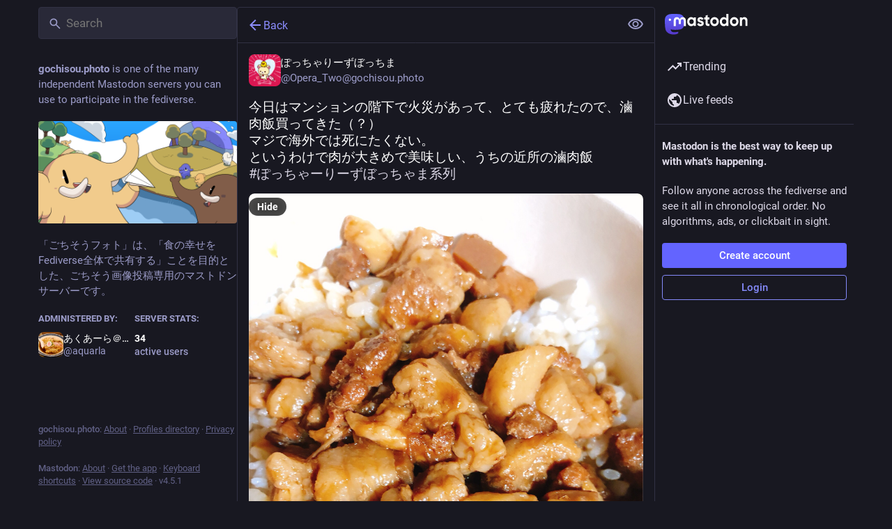

--- FILE ---
content_type: text/css; charset=utf-8
request_url: https://gochisou.photo/css/custom-a06ac8d4.css
body_size: -183
content:
.spoiler-input__border {
  display: none;
}

.status .media-gallery,.status .video-player {
  max-height: 320px;
}

.modal-root__overlay {
  transition: unset;
}



--- FILE ---
content_type: application/javascript
request_url: https://gochisou.photo/packs/assets/application-D8e6fbKR.js
body_size: 36004
content:
const __vite__mapDeps=(i,m=__vite__mapDeps,d=(m.f||(m.f=["useSelectableClick-CqJLcbHV.js","index-BIOZrIGT.js","client-DZIGVCsa.js","index-BHktYmxb.js","message-CQGLPEQG.js","relative_timestamp-BknW0uz8.js","ready-DpOgoWSg.js","short_number-DTk--sdG.js","numbers-BLyy7tyF.js","index-DUY7J2K7.js","skeleton-CBMHV7xu.js","api-CGwRZZlV.js","index-DiPYjm3h.js","load_locale-D1YyEVpe.js","push_notifications-index-CQzvFTwl.js"])))=>i.map(i=>d[i]);
var kt=Object.defineProperty;var At=(t,f,e)=>f in t?kt(t,f,{enumerable:!0,configurable:!0,writable:!0,value:e}):t[f]=e;var x=(t,f,e)=>At(t,typeof f!="symbol"?f+"":f,e);import{g as Ot,r as E,v as Nt,s as It,d as _e,u as at,a as te,i as it,b as R,m as D,c as Pt,e as Ft,o as ne,t as Rt,l as Te,f as Gt,h as ke,j as Dt}from"../index-BIOZrIGT.js";import{i as Ce,a as ct,l as Bt}from"../load_locale-D1YyEVpe.js";import{j as n,_ as Y,c as Ht}from"../client-DZIGVCsa.js";import{u as be,a as I,g as qt,f as Ut,A as fe,D as dt,L as $t,O as ut,I as Kt,S as zt,r as Vt,b as Wt,V as Zt,c as Ae,d as Qt,e as Oe,h as lt,i as Yt,j as xe,k as mt,l as Jt,m as Xt,n as en,o as tn,p as nn,q as rn,w as sn,s as on,t as an,v as cn,x as dn,y as un,z as ln,B as mn,C as _n,E as fn,F as pn,G as hn,H as gn,J as yn,K as vn,M as wn,N as Cn,P as F,Q as bn,R as xn,T as Sn,U as jn,W as En,X as Ln,Y as _t,Z as Mn,_ as Tn,$ as kn}from"../useSelectableClick-CqJLcbHV.js";import{H as ft}from"../Helmet-BGCXmFVq.js";import{c as Ne}from"../streaming-BCqS0Gz6.js";import{M as A}from"../message-CQGLPEQG.js";import{c as pt}from"../index-BHktYmxb.js";import{I as An}from"../onboarding-CTtpI-pF.js";import{B as ht,A as On,L as Nn,M as In}from"../modal_container-DvVHxdZs.js";import{D as gt,L as pe,B as yt,F as vt,a as wt,H as he,C as Pn,P as Ie,N as Ct,b as bt,c as xt,d as Fn,G as Rn,K as Gn,A as Dn,e as Bn,T as Hn,f as re,g as qn,h as Pe,i as Un,j as $n,k as Kn,l as zn,O as Vn,m as Wn,E as Zn,S as Qn,n as se,o as Yn,p as Jn,q as Xn,r as er,s as Fe,R as Re,t as Ge,Q as tr,u as nr,v as rr,w as sr,x as or,M as ar,y as ir}from"../status_quoted-PYydNOec.js";import{L as Se,S as ge,u as je,P as oe,a as cr,R as Ee,w as dr,b as N}from"../short_number-DTk--sdG.js";import{u as ur,A as lr,a as mr}from"../familiar_followers-CeblS5o4.js";import{A as _r}from"../avatar_group-CDX_Md3k.js";import{F as fr,a as pr}from"../counters-B8SmA2By.js";import{F as hr}from"../follow_button-6xSdWfKC.js";import{u as ae}from"../useTimeout-DTphmQBa.js";import{F as gr}from"../media_modal-C-44mUOf.js";import{B as J}from"../bundle_column_error-BGn8lUip.js";import{N as yr}from"../navigation_bar-CsX2Ap7E.js";import{s as vr}from"../scroll-BygYx8ga.js";import{C as wr,u as Cr,a as br}from"../column_header-E_NwzOlL.js";import{C as xr}from"../column-2aQxb_wK.js";import{A as Sr}from"../index-BTn64Smo.js";import{S as jr}from"../server_hero_image-CNWGT6I3.js";import{S as B}from"../skeleton-CBMHV7xu.js";import{S as Er}from"../search-qS4U0RBR.js";import{C as Lr}from"../compose_form_container-BU33yBRb.js";import{L as Mr}from"../link_footer-BEhjri2u.js";import{C as Tr}from"../index-Bj--mWuh.js";import{I as kr}from"../intl_provider-BK9Gdrnh.js";import{S as Ar}from"../scroll_context-DQpiTfYa.js";import{r as Or}from"../ready-DpOgoWSg.js";import{l as Nr}from"../relative_timestamp-BknW0uz8.js";import"../index-DUY7J2K7.js";import"../api-CGwRZZlV.js";import"../index-DiPYjm3h.js";import"../index-YGNbe91s.js";import"../react-textarea-autosize.browser.esm-Bf24aMLT.js";import"../use-isomorphic-layout-effect.browser.esm-D89OLa4V.js";import"../embedded_status-CvymxjMN.js";import"../embedded_status_content-DN2jNyei.js";import"../gif-DtELGQkM.js";import"../unfold_more-c-pVQsHd.js";import"../dropdown_selector-CvCxgeO4.js";import"../info-Cty2Hhuu.js";import"../numbers-BLyy7tyF.js";import"../index-CW4uN5Yj.js";import"../chevron_left-qdYzT0cW.js";import"../use-gesture-react.esm-C8TgiIze.js";import"../add-CjkgscsF.js";import"../home-fill-D6LXevZ0.js";import"../settings-DW9LoMpP.js";import"../notifications-C_Ypb1Vb.js";import"../notifications-BC9L1lLo.js";import"../hashtags-D0J5FF0e.js";import"../icon_with_badge-Bx02rwrq.js";import"../verified_badge-fbL51Pp3.js";import"../check_box-BMYmxy5K.js";import"../done-BfzPPzsI.js";import"../emoji_picker_dropdown_container-B_SkOpdQ.js";import"../fuzzysort-dhk9fCpm.js";import"../edit-CAvvXeyo.js";import"../bookmarks-fill-D2OXKzDK.js";import"../person_add-fill-eNTj3QP1.js";import"../person_add-D68hA1Gw.js";import"../trending_up-Dk3hw0Io.js";import"../tag-CVyGYdJ6.js";import"../list_alt-Bjhx0X5H.js";import"../lists-DHvrNU8W.js";import"../hashtag-CoEpuGpU.js";import"../index-CSRW9xAL.js";var O=typeof performance<"u"&&performance,De=O&&O.now?function(){return O.now()}:function(){return Date.now()};function U(t){if(!t)throw new Error("name must be non-empty")}function Ir(t,f){for(var e=0,r=t.length,_;e<r;)_=e+r>>>1,t[_].startTime<f.startTime?e=_+1:r=_;t.splice(e,0,f)}var ye,ve;if(O&&O.mark&&O.measure&&O.getEntriesByName&&O.getEntriesByType&&O.clearMarks&&O.clearMeasures)ye=function(t){U(t),O.mark("start "+t)},ve=function(t){U(t),O.mark("end "+t);var f=O.measure(t,"start "+t,"end "+t);if(f)return f;var e=O.getEntriesByName(t);return e[e.length-1]};else{var Be={},Pr=[];ye=function(t){U(t);var f=De();Be["$"+t]=f},ve=function(t){U(t);var f=De(),e=Be["$"+t];if(!e)throw new Error("no known mark: "+t);var r={startTime:e,name:t,duration:f-e,entryType:"measure"};return Ir(Pr,r),r}}function Fr(t){Ce()&&ye(t)}function Rr(t){Ce()&&ve(t)}var z={exports:{}},V={exports:{}},W={exports:{}},Gr=W.exports,He;function Le(){return He||(He=1,function(t,f){(function(e,r){t.exports=r()})(Gr,function(){function e(a){return!isNaN(parseFloat(a))&&isFinite(a)}function r(a){return a.charAt(0).toUpperCase()+a.substring(1)}function _(a){return function(){return this[a]}}var c=["isConstructor","isEval","isNative","isToplevel"],y=["columnNumber","lineNumber"],h=["fileName","functionName","source"],p=["args"],g=["evalOrigin"],s=c.concat(y,h,p,g);function d(a){if(a)for(var v=0;v<s.length;v++)a[s[v]]!==void 0&&this["set"+r(s[v])](a[s[v]])}d.prototype={getArgs:function(){return this.args},setArgs:function(a){if(Object.prototype.toString.call(a)!=="[object Array]")throw new TypeError("Args must be an Array");this.args=a},getEvalOrigin:function(){return this.evalOrigin},setEvalOrigin:function(a){if(a instanceof d)this.evalOrigin=a;else if(a instanceof Object)this.evalOrigin=new d(a);else throw new TypeError("Eval Origin must be an Object or StackFrame")},toString:function(){var a=this.getFileName()||"",v=this.getLineNumber()||"",C=this.getColumnNumber()||"",i=this.getFunctionName()||"";return this.getIsEval()?a?"[eval] ("+a+":"+v+":"+C+")":"[eval]:"+v+":"+C:i?i+" ("+a+":"+v+":"+C+")":a+":"+v+":"+C}},d.fromString=function(v){var C=v.indexOf("("),i=v.lastIndexOf(")"),m=v.substring(0,C),b=v.substring(C+1,i).split(","),w=v.substring(i+1);if(w.indexOf("@")===0)var L=/@(.+?)(?::(\d+))?(?::(\d+))?$/.exec(w,""),T=L[1],M=L[2],k=L[3];return new d({functionName:m,args:b||void 0,fileName:T,lineNumber:M||void 0,columnNumber:k||void 0})};for(var o=0;o<c.length;o++)d.prototype["get"+r(c[o])]=_(c[o]),d.prototype["set"+r(c[o])]=function(a){return function(v){this[a]=!!v}}(c[o]);for(var u=0;u<y.length;u++)d.prototype["get"+r(y[u])]=_(y[u]),d.prototype["set"+r(y[u])]=function(a){return function(v){if(!e(v))throw new TypeError(a+" must be a Number");this[a]=Number(v)}}(y[u]);for(var l=0;l<h.length;l++)d.prototype["get"+r(h[l])]=_(h[l]),d.prototype["set"+r(h[l])]=function(a){return function(v){this[a]=String(v)}}(h[l]);return d})}(W)),W.exports}var Dr=V.exports,qe;function Br(){return qe||(qe=1,function(t,f){(function(e,r){t.exports=r(Le())})(Dr,function(r){var _=/(^|@)\S+:\d+/,c=/^\s*at .*(\S+:\d+|\(native\))/m,y=/^(eval@)?(\[native code])?$/;return{parse:function(p){if(typeof p.stacktrace<"u"||typeof p["opera#sourceloc"]<"u")return this.parseOpera(p);if(p.stack&&p.stack.match(c))return this.parseV8OrIE(p);if(p.stack)return this.parseFFOrSafari(p);throw new Error("Cannot parse given Error object")},extractLocation:function(p){if(p.indexOf(":")===-1)return[p];var g=/(.+?)(?::(\d+))?(?::(\d+))?$/,s=g.exec(p.replace(/[()]/g,""));return[s[1],s[2]||void 0,s[3]||void 0]},parseV8OrIE:function(p){var g=p.stack.split("\n").filter(function(s){return!!s.match(c)},this);return g.map(function(s){s.indexOf("(eval ")>-1&&(s=s.replace(/eval code/g,"eval").replace(/(\(eval at [^()]*)|(,.*$)/g,""));var d=s.replace(/^\s+/,"").replace(/\(eval code/g,"(").replace(/^.*?\s+/,""),o=d.match(/ (\(.+\)$)/);d=o?d.replace(o[0],""):d;var u=this.extractLocation(o?o[1]:d),l=o&&d||void 0,a=["eval","<anonymous>"].indexOf(u[0])>-1?void 0:u[0];return new r({functionName:l,fileName:a,lineNumber:u[1],columnNumber:u[2],source:s})},this)},parseFFOrSafari:function(p){var g=p.stack.split("\n").filter(function(s){return!s.match(y)},this);return g.map(function(s){if(s.indexOf(" > eval")>-1&&(s=s.replace(/ line (\d+)(?: > eval line \d+)* > eval:\d+:\d+/g,":$1")),s.indexOf("@")===-1&&s.indexOf(":")===-1)return new r({functionName:s});var d=/((.*".+"[^@]*)?[^@]*)(?:@)/,o=s.match(d),u=o&&o[1]?o[1]:void 0,l=this.extractLocation(s.replace(d,""));return new r({functionName:u,fileName:l[0],lineNumber:l[1],columnNumber:l[2],source:s})},this)},parseOpera:function(p){return!p.stacktrace||p.message.indexOf("\n")>-1&&p.message.split("\n").length>p.stacktrace.split("\n").length?this.parseOpera9(p):p.stack?this.parseOpera11(p):this.parseOpera10(p)},parseOpera9:function(p){for(var g=/Line (\d+).*script (?:in )?(\S+)/i,s=p.message.split("\n"),d=[],o=2,u=s.length;o<u;o+=2){var l=g.exec(s[o]);l&&d.push(new r({fileName:l[2],lineNumber:l[1],source:s[o]}))}return d},parseOpera10:function(p){for(var g=/Line (\d+).*script (?:in )?(\S+)(?:: In function (\S+))?$/i,s=p.stacktrace.split("\n"),d=[],o=0,u=s.length;o<u;o+=2){var l=g.exec(s[o]);l&&d.push(new r({functionName:l[3]||void 0,fileName:l[2],lineNumber:l[1],source:s[o]}))}return d},parseOpera11:function(p){var g=p.stack.split("\n").filter(function(s){return!!s.match(_)&&!s.match(/^Error created at/)},this);return g.map(function(s){var d=s.split("@"),o=this.extractLocation(d.pop()),u=d.shift()||"",l=u.replace(/<anonymous function(: (\w+))?>/,"$2").replace(/\([^)]*\)/g,"")||void 0,a;u.match(/\(([^)]*)\)/)&&(a=u.replace(/^[^(]+\(([^)]*)\)$/,"$1"));var v=a===void 0||a==="[arguments not available]"?void 0:a.split(",");return new r({functionName:l,args:v,fileName:o[0],lineNumber:o[1],columnNumber:o[2],source:s})},this)}}})}(V)),V.exports}var Z={exports:{}},Hr=Z.exports,Ue;function qr(){return Ue||(Ue=1,function(t,f){(function(e,r){t.exports=r(Le())})(Hr,function(e){return{backtrace:function(_){var c=[],y=10;typeof _=="object"&&typeof _.maxStackSize=="number"&&(y=_.maxStackSize);for(var h=arguments.callee;h&&c.length<y&&h.arguments;){for(var p=new Array(h.arguments.length),g=0;g<p.length;++g)p[g]=h.arguments[g];/function(?:\s+([\w$]+))+\s*\(/.test(h.toString())?c.push(new e({functionName:RegExp.$1||void 0,args:p})):c.push(new e({args:p}));try{h=h.caller}catch(s){break}}return c}}})}(Z)),Z.exports}var Q={exports:{}},H={},ie={},$e;function St(){return $e||($e=1,function(t){function f(i,m,b){if(m in i)return i[m];if(arguments.length===3)return b;throw new Error('"'+m+'" is a required argument.')}t.getArg=f;var e=/^(?:([\w+\-.]+):)?\/\/(?:(\w+:\w+)@)?([\w.]*)(?::(\d+))?(\S*)$/,r=/^data:.+\,.+$/;function _(i){var m=i.match(e);return m?{scheme:m[1],auth:m[2],host:m[3],port:m[4],path:m[5]}:null}t.urlParse=_;function c(i){var m="";return i.scheme&&(m+=i.scheme+":"),m+="//",i.auth&&(m+=i.auth+"@"),i.host&&(m+=i.host),i.port&&(m+=":"+i.port),i.path&&(m+=i.path),m}t.urlGenerate=c;function y(i){var m=i,b=_(i);if(b){if(!b.path)return i;m=b.path}for(var w=t.isAbsolute(m),L=m.split(/\/+/),T,M=0,k=L.length-1;k>=0;k--)T=L[k],T==="."?L.splice(k,1):T===".."?M++:M>0&&(T===""?(L.splice(k+1,M),M=0):(L.splice(k,2),M--));return m=L.join("/"),m===""&&(m=w?"/":"."),b?(b.path=m,c(b)):m}t.normalize=y;function h(i,m){i===""&&(i="."),m===""&&(m=".");var b=_(m),w=_(i);if(w&&(i=w.path||"/"),b&&!b.scheme)return w&&(b.scheme=w.scheme),c(b);if(b||m.match(r))return m;if(w&&!w.host&&!w.path)return w.host=m,c(w);var L=m.charAt(0)==="/"?m:y(i.replace(/\/+$/,"")+"/"+m);return w?(w.path=L,c(w)):L}t.join=h,t.isAbsolute=function(i){return i.charAt(0)==="/"||!!i.match(e)};function p(i,m){i===""&&(i="."),i=i.replace(/\/$/,"");for(var b=0;m.indexOf(i+"/")!==0;){var w=i.lastIndexOf("/");if(w<0||(i=i.slice(0,w),i.match(/^([^\/]+:\/)?\/*$/)))return m;++b}return Array(b+1).join("../")+m.substr(i.length+1)}t.relative=p;var g=function(){var i=Object.create(null);return!("__proto__"in i)}();function s(i){return i}function d(i){return u(i)?"$"+i:i}t.toSetString=g?s:d;function o(i){return u(i)?i.slice(1):i}t.fromSetString=g?s:o;function u(i){if(!i)return!1;var m=i.length;if(m<9||i.charCodeAt(m-1)!==95||i.charCodeAt(m-2)!==95||i.charCodeAt(m-3)!==111||i.charCodeAt(m-4)!==116||i.charCodeAt(m-5)!==111||i.charCodeAt(m-6)!==114||i.charCodeAt(m-7)!==112||i.charCodeAt(m-8)!==95||i.charCodeAt(m-9)!==95)return!1;for(var b=m-10;b>=0;b--)if(i.charCodeAt(b)!==36)return!1;return!0}function l(i,m,b){var w=i.source-m.source;return w!==0||(w=i.originalLine-m.originalLine,w!==0)||(w=i.originalColumn-m.originalColumn,w!==0||b)||(w=i.generatedColumn-m.generatedColumn,w!==0)||(w=i.generatedLine-m.generatedLine,w!==0)?w:i.name-m.name}t.compareByOriginalPositions=l;function a(i,m,b){var w=i.generatedLine-m.generatedLine;return w!==0||(w=i.generatedColumn-m.generatedColumn,w!==0||b)||(w=i.source-m.source,w!==0)||(w=i.originalLine-m.originalLine,w!==0)||(w=i.originalColumn-m.originalColumn,w!==0)?w:i.name-m.name}t.compareByGeneratedPositionsDeflated=a;function v(i,m){return i===m?0:i>m?1:-1}function C(i,m){var b=i.generatedLine-m.generatedLine;return b!==0||(b=i.generatedColumn-m.generatedColumn,b!==0)||(b=v(i.source,m.source),b!==0)||(b=i.originalLine-m.originalLine,b!==0)||(b=i.originalColumn-m.originalColumn,b!==0)?b:v(i.name,m.name)}t.compareByGeneratedPositionsInflated=C}(ie)),ie}var ce={},Ke;function Ur(){return Ke||(Ke=1,function(t){t.GREATEST_LOWER_BOUND=1,t.LEAST_UPPER_BOUND=2;function f(e,r,_,c,y,h){var p=Math.floor((r-e)/2)+e,g=y(_,c[p],!0);return g===0?p:g>0?r-p>1?f(p,r,_,c,y,h):h==t.LEAST_UPPER_BOUND?r<c.length?r:-1:p:p-e>1?f(e,p,_,c,y,h):h==t.LEAST_UPPER_BOUND?p:e<0?-1:e}t.search=function(r,_,c,y){if(_.length===0)return-1;var h=f(-1,_.length,r,_,c,y||t.GREATEST_LOWER_BOUND);if(h<0)return-1;for(;h-1>=0&&c(_[h],_[h-1],!0)===0;)--h;return h}}(ce)),ce}var de={},ze;function $r(){if(ze)return de;ze=1;var t=St(),f=Object.prototype.hasOwnProperty;function e(){this._array=[],this._set=Object.create(null)}return e.fromArray=function(_,c){for(var y=new e,h=0,p=_.length;h<p;h++)y.add(_[h],c);return y},e.prototype.size=function(){return Object.getOwnPropertyNames(this._set).length},e.prototype.add=function(_,c){var y=t.toSetString(_),h=f.call(this._set,y),p=this._array.length;(!h||c)&&this._array.push(_),h||(this._set[y]=p)},e.prototype.has=function(_){var c=t.toSetString(_);return f.call(this._set,c)},e.prototype.indexOf=function(_){var c=t.toSetString(_);if(f.call(this._set,c))return this._set[c];throw new Error('"'+_+'" is not in the set.')},e.prototype.at=function(_){if(_>=0&&_<this._array.length)return this._array[_];throw new Error("No element indexed by "+_)},e.prototype.toArray=function(){return this._array.slice()},de.ArraySet=e,de}var $={},K={},Ve;function Kr(){if(Ve)return K;Ve=1;var t="ABCDEFGHIJKLMNOPQRSTUVWXYZabcdefghijklmnopqrstuvwxyz0123456789+/".split("");return K.encode=function(f){if(0<=f&&f<t.length)return t[f];throw new TypeError("Must be between 0 and 63: "+f)},K.decode=function(f){var e=65,r=90,_=97,c=122,y=48,h=57,p=43,g=47,s=26,d=52;return e<=f&&f<=r?f-e:_<=f&&f<=c?f-_+s:y<=f&&f<=h?f-y+d:f==p?62:f==g?63:-1},K}var We;function zr(){if(We)return $;We=1;var t=Kr(),f=5,e=1<<f,r=e-1,_=e;function c(h){return h<0?(-h<<1)+1:(h<<1)+0}function y(h){var p=(h&1)===1,g=h>>1;return p?-g:g}return $.encode=function(p){var g="",s,d=c(p);do s=d&r,d>>>=f,d>0&&(s|=_),g+=t.encode(s);while(d>0);return g},$.decode=function(p,g,s){var d=p.length,o=0,u=0,l,a;do{if(g>=d)throw new Error("Expected more digits in base 64 VLQ value.");if(a=t.decode(p.charCodeAt(g++)),a===-1)throw new Error("Invalid base64 digit: "+p.charAt(g-1));l=!!(a&_),a&=r,o=o+(a<<u),u+=f}while(l);s.value=y(o),s.rest=g},$}var ue={},Ze;function Vr(){if(Ze)return ue;Ze=1;function t(r,_,c){var y=r[_];r[_]=r[c],r[c]=y}function f(r,_){return Math.round(r+Math.random()*(_-r))}function e(r,_,c,y){if(c<y){var h=f(c,y),p=c-1;t(r,h,y);for(var g=r[y],s=c;s<y;s++)_(r[s],g)<=0&&(p+=1,t(r,p,s));t(r,p+1,s);var d=p+1;e(r,_,c,d-1),e(r,_,d+1,y)}}return ue.quickSort=function(r,_){e(r,_,0,r.length-1)},ue}var Qe;function Wr(){if(Qe)return H;Qe=1;var t=St(),f=Ur(),e=$r().ArraySet,r=zr(),_=Vr().quickSort;function c(g){var s=g;return typeof g=="string"&&(s=JSON.parse(g.replace(/^\)\]\}'/,""))),s.sections!=null?new p(s):new y(s)}c.fromSourceMap=function(g){return y.fromSourceMap(g)},c.prototype._version=3,c.prototype.__generatedMappings=null,Object.defineProperty(c.prototype,"_generatedMappings",{get:function(){return this.__generatedMappings||this._parseMappings(this._mappings,this.sourceRoot),this.__generatedMappings}}),c.prototype.__originalMappings=null,Object.defineProperty(c.prototype,"_originalMappings",{get:function(){return this.__originalMappings||this._parseMappings(this._mappings,this.sourceRoot),this.__originalMappings}}),c.prototype._charIsMappingSeparator=function(s,d){var o=s.charAt(d);return o===";"||o===","},c.prototype._parseMappings=function(s,d){throw new Error("Subclasses must implement _parseMappings")},c.GENERATED_ORDER=1,c.ORIGINAL_ORDER=2,c.GREATEST_LOWER_BOUND=1,c.LEAST_UPPER_BOUND=2,c.prototype.eachMapping=function(s,d,o){var u=d||null,l=o||c.GENERATED_ORDER,a;switch(l){case c.GENERATED_ORDER:a=this._generatedMappings;break;case c.ORIGINAL_ORDER:a=this._originalMappings;break;default:throw new Error("Unknown order of iteration.")}var v=this.sourceRoot;a.map(function(C){var i=C.source===null?null:this._sources.at(C.source);return i!=null&&v!=null&&(i=t.join(v,i)),{source:i,generatedLine:C.generatedLine,generatedColumn:C.generatedColumn,originalLine:C.originalLine,originalColumn:C.originalColumn,name:C.name===null?null:this._names.at(C.name)}},this).forEach(s,u)},c.prototype.allGeneratedPositionsFor=function(s){var d=t.getArg(s,"line"),o={source:t.getArg(s,"source"),originalLine:d,originalColumn:t.getArg(s,"column",0)};if(this.sourceRoot!=null&&(o.source=t.relative(this.sourceRoot,o.source)),!this._sources.has(o.source))return[];o.source=this._sources.indexOf(o.source);var u=[],l=this._findMapping(o,this._originalMappings,"originalLine","originalColumn",t.compareByOriginalPositions,f.LEAST_UPPER_BOUND);if(l>=0){var a=this._originalMappings[l];if(s.column===void 0)for(var v=a.originalLine;a&&a.originalLine===v;)u.push({line:t.getArg(a,"generatedLine",null),column:t.getArg(a,"generatedColumn",null),lastColumn:t.getArg(a,"lastGeneratedColumn",null)}),a=this._originalMappings[++l];else for(var C=a.originalColumn;a&&a.originalLine===d&&a.originalColumn==C;)u.push({line:t.getArg(a,"generatedLine",null),column:t.getArg(a,"generatedColumn",null),lastColumn:t.getArg(a,"lastGeneratedColumn",null)}),a=this._originalMappings[++l]}return u},H.SourceMapConsumer=c;function y(g){var s=g;typeof g=="string"&&(s=JSON.parse(g.replace(/^\)\]\}'/,"")));var d=t.getArg(s,"version"),o=t.getArg(s,"sources"),u=t.getArg(s,"names",[]),l=t.getArg(s,"sourceRoot",null),a=t.getArg(s,"sourcesContent",null),v=t.getArg(s,"mappings"),C=t.getArg(s,"file",null);if(d!=this._version)throw new Error("Unsupported version: "+d);o=o.map(String).map(t.normalize).map(function(i){return l&&t.isAbsolute(l)&&t.isAbsolute(i)?t.relative(l,i):i}),this._names=e.fromArray(u.map(String),!0),this._sources=e.fromArray(o,!0),this.sourceRoot=l,this.sourcesContent=a,this._mappings=v,this.file=C}y.prototype=Object.create(c.prototype),y.prototype.consumer=c,y.fromSourceMap=function(s){var d=Object.create(y.prototype),o=d._names=e.fromArray(s._names.toArray(),!0),u=d._sources=e.fromArray(s._sources.toArray(),!0);d.sourceRoot=s._sourceRoot,d.sourcesContent=s._generateSourcesContent(d._sources.toArray(),d.sourceRoot),d.file=s._file;for(var l=s._mappings.toArray().slice(),a=d.__generatedMappings=[],v=d.__originalMappings=[],C=0,i=l.length;C<i;C++){var m=l[C],b=new h;b.generatedLine=m.generatedLine,b.generatedColumn=m.generatedColumn,m.source&&(b.source=u.indexOf(m.source),b.originalLine=m.originalLine,b.originalColumn=m.originalColumn,m.name&&(b.name=o.indexOf(m.name)),v.push(b)),a.push(b)}return _(d.__originalMappings,t.compareByOriginalPositions),d},y.prototype._version=3,Object.defineProperty(y.prototype,"sources",{get:function(){return this._sources.toArray().map(function(g){return this.sourceRoot!=null?t.join(this.sourceRoot,g):g},this)}});function h(){this.generatedLine=0,this.generatedColumn=0,this.source=null,this.originalLine=null,this.originalColumn=null,this.name=null}y.prototype._parseMappings=function(s,d){for(var o=1,u=0,l=0,a=0,v=0,C=0,i=s.length,m=0,b={},w={},L=[],T=[],M,k,j,G,Me;m<i;)if(s.charAt(m)===";")o++,m++,u=0;else if(s.charAt(m)===",")m++;else{for(M=new h,M.generatedLine=o,G=m;G<i&&!this._charIsMappingSeparator(s,G);G++);if(k=s.slice(m,G),j=b[k],j)m+=k.length;else{for(j=[];m<G;)r.decode(s,m,w),Me=w.value,m=w.rest,j.push(Me);if(j.length===2)throw new Error("Found a source, but no line and column");if(j.length===3)throw new Error("Found a source and line, but no column");b[k]=j}M.generatedColumn=u+j[0],u=M.generatedColumn,j.length>1&&(M.source=v+j[1],v+=j[1],M.originalLine=l+j[2],l=M.originalLine,M.originalLine+=1,M.originalColumn=a+j[3],a=M.originalColumn,j.length>4&&(M.name=C+j[4],C+=j[4])),T.push(M),typeof M.originalLine=="number"&&L.push(M)}_(T,t.compareByGeneratedPositionsDeflated),this.__generatedMappings=T,_(L,t.compareByOriginalPositions),this.__originalMappings=L},y.prototype._findMapping=function(s,d,o,u,l,a){if(s[o]<=0)throw new TypeError("Line must be greater than or equal to 1, got "+s[o]);if(s[u]<0)throw new TypeError("Column must be greater than or equal to 0, got "+s[u]);return f.search(s,d,l,a)},y.prototype.computeColumnSpans=function(){for(var s=0;s<this._generatedMappings.length;++s){var d=this._generatedMappings[s];if(s+1<this._generatedMappings.length){var o=this._generatedMappings[s+1];if(d.generatedLine===o.generatedLine){d.lastGeneratedColumn=o.generatedColumn-1;continue}}d.lastGeneratedColumn=1/0}},y.prototype.originalPositionFor=function(s){var d={generatedLine:t.getArg(s,"line"),generatedColumn:t.getArg(s,"column")},o=this._findMapping(d,this._generatedMappings,"generatedLine","generatedColumn",t.compareByGeneratedPositionsDeflated,t.getArg(s,"bias",c.GREATEST_LOWER_BOUND));if(o>=0){var u=this._generatedMappings[o];if(u.generatedLine===d.generatedLine){var l=t.getArg(u,"source",null);l!==null&&(l=this._sources.at(l),this.sourceRoot!=null&&(l=t.join(this.sourceRoot,l)));var a=t.getArg(u,"name",null);return a!==null&&(a=this._names.at(a)),{source:l,line:t.getArg(u,"originalLine",null),column:t.getArg(u,"originalColumn",null),name:a}}}return{source:null,line:null,column:null,name:null}},y.prototype.hasContentsOfAllSources=function(){return this.sourcesContent?this.sourcesContent.length>=this._sources.size()&&!this.sourcesContent.some(function(s){return s==null}):!1},y.prototype.sourceContentFor=function(s,d){if(!this.sourcesContent)return null;if(this.sourceRoot!=null&&(s=t.relative(this.sourceRoot,s)),this._sources.has(s))return this.sourcesContent[this._sources.indexOf(s)];var o;if(this.sourceRoot!=null&&(o=t.urlParse(this.sourceRoot))){var u=s.replace(/^file:\/\//,"");if(o.scheme=="file"&&this._sources.has(u))return this.sourcesContent[this._sources.indexOf(u)];if((!o.path||o.path=="/")&&this._sources.has("/"+s))return this.sourcesContent[this._sources.indexOf("/"+s)]}if(d)return null;throw new Error('"'+s+'" is not in the SourceMap.')},y.prototype.generatedPositionFor=function(s){var d=t.getArg(s,"source");if(this.sourceRoot!=null&&(d=t.relative(this.sourceRoot,d)),!this._sources.has(d))return{line:null,column:null,lastColumn:null};d=this._sources.indexOf(d);var o={source:d,originalLine:t.getArg(s,"line"),originalColumn:t.getArg(s,"column")},u=this._findMapping(o,this._originalMappings,"originalLine","originalColumn",t.compareByOriginalPositions,t.getArg(s,"bias",c.GREATEST_LOWER_BOUND));if(u>=0){var l=this._originalMappings[u];if(l.source===o.source)return{line:t.getArg(l,"generatedLine",null),column:t.getArg(l,"generatedColumn",null),lastColumn:t.getArg(l,"lastGeneratedColumn",null)}}return{line:null,column:null,lastColumn:null}},H.BasicSourceMapConsumer=y;function p(g){var s=g;typeof g=="string"&&(s=JSON.parse(g.replace(/^\)\]\}'/,"")));var d=t.getArg(s,"version"),o=t.getArg(s,"sections");if(d!=this._version)throw new Error("Unsupported version: "+d);this._sources=new e,this._names=new e;var u={line:-1,column:0};this._sections=o.map(function(l){if(l.url)throw new Error("Support for url field in sections not implemented.");var a=t.getArg(l,"offset"),v=t.getArg(a,"line"),C=t.getArg(a,"column");if(v<u.line||v===u.line&&C<u.column)throw new Error("Section offsets must be ordered and non-overlapping.");return u=a,{generatedOffset:{generatedLine:v+1,generatedColumn:C+1},consumer:new c(t.getArg(l,"map"))}})}return p.prototype=Object.create(c.prototype),p.prototype.constructor=c,p.prototype._version=3,Object.defineProperty(p.prototype,"sources",{get:function(){for(var g=[],s=0;s<this._sections.length;s++)for(var d=0;d<this._sections[s].consumer.sources.length;d++)g.push(this._sections[s].consumer.sources[d]);return g}}),p.prototype.originalPositionFor=function(s){var d={generatedLine:t.getArg(s,"line"),generatedColumn:t.getArg(s,"column")},o=f.search(d,this._sections,function(l,a){var v=l.generatedLine-a.generatedOffset.generatedLine;return v||l.generatedColumn-a.generatedOffset.generatedColumn}),u=this._sections[o];return u?u.consumer.originalPositionFor({line:d.generatedLine-(u.generatedOffset.generatedLine-1),column:d.generatedColumn-(u.generatedOffset.generatedLine===d.generatedLine?u.generatedOffset.generatedColumn-1:0),bias:s.bias}):{source:null,line:null,column:null,name:null}},p.prototype.hasContentsOfAllSources=function(){return this._sections.every(function(s){return s.consumer.hasContentsOfAllSources()})},p.prototype.sourceContentFor=function(s,d){for(var o=0;o<this._sections.length;o++){var u=this._sections[o],l=u.consumer.sourceContentFor(s,!0);if(l)return l}if(d)return null;throw new Error('"'+s+'" is not in the SourceMap.')},p.prototype.generatedPositionFor=function(s){for(var d=0;d<this._sections.length;d++){var o=this._sections[d];if(o.consumer.sources.indexOf(t.getArg(s,"source"))!==-1){var u=o.consumer.generatedPositionFor(s);if(u){var l={line:u.line+(o.generatedOffset.generatedLine-1),column:u.column+(o.generatedOffset.generatedLine===u.line?o.generatedOffset.generatedColumn-1:0)};return l}}}return{line:null,column:null}},p.prototype._parseMappings=function(s,d){this.__generatedMappings=[],this.__originalMappings=[];for(var o=0;o<this._sections.length;o++)for(var u=this._sections[o],l=u.consumer._generatedMappings,a=0;a<l.length;a++){var v=l[a],C=u.consumer._sources.at(v.source);u.consumer.sourceRoot!==null&&(C=t.join(u.consumer.sourceRoot,C)),this._sources.add(C),C=this._sources.indexOf(C);var i=u.consumer._names.at(v.name);this._names.add(i),i=this._names.indexOf(i);var m={source:C,generatedLine:v.generatedLine+(u.generatedOffset.generatedLine-1),generatedColumn:v.generatedColumn+(u.generatedOffset.generatedLine===v.generatedLine?u.generatedOffset.generatedColumn-1:0),originalLine:v.originalLine,originalColumn:v.originalColumn,name:i};this.__generatedMappings.push(m),typeof m.originalLine=="number"&&this.__originalMappings.push(m)}_(this.__generatedMappings,t.compareByGeneratedPositionsDeflated),_(this.__originalMappings,t.compareByOriginalPositions)},H.IndexedSourceMapConsumer=p,H}var Zr=Q.exports,Ye;function Qr(){return Ye||(Ye=1,function(t,f){(function(e,r){t.exports=r(Wr(),Le())})(Zr,function(e,r){function _(o){return new Promise(function(u,l){var a=new XMLHttpRequest;a.open("get",o),a.onerror=l,a.onreadystatechange=function(){a.readyState===4&&(a.status>=200&&a.status<300||o.substr(0,7)==="file://"&&a.responseText?u(a.responseText):l(new Error("HTTP status: "+a.status+" retrieving "+o)))},a.send()})}function c(o){if(typeof window<"u"&&window.atob)return window.atob(o);throw new Error("You must supply a polyfill for window.atob in this environment")}function y(o){if(typeof JSON<"u"&&JSON.parse)return JSON.parse(o);throw new Error("You must supply a polyfill for JSON.parse in this environment")}function h(o,u){for(var l=[/['"]?([$_A-Za-z][$_A-Za-z0-9]*)['"]?\s*[:=]\s*function\b/,/function\s+([^('"`]*?)\s*\(([^)]*)\)/,/['"]?([$_A-Za-z][$_A-Za-z0-9]*)['"]?\s*[:=]\s*(?:eval|new Function)\b/,/\b(?!(?:if|for|switch|while|with|catch)\b)(?:(?:static)\s+)?(\S+)\s*\(.*?\)\s*\{/,/['"]?([$_A-Za-z][$_A-Za-z0-9]*)['"]?\s*[:=]\s*\(.*?\)\s*=>/],a=o.split("\n"),v="",C=Math.min(u,20),i=0;i<C;++i){var m=a[u-i-1],b=m.indexOf("//");if(b>=0&&(m=m.substr(0,b)),m){v=m+v;for(var w=l.length,L=0;L<w;L++){var T=l[L].exec(v);if(T&&T[1])return T[1]}}}}function p(){if(typeof Object.defineProperty!="function"||typeof Object.create!="function")throw new Error("Unable to consume source maps in older browsers")}function g(o){if(typeof o!="object")throw new TypeError("Given StackFrame is not an object");if(typeof o.fileName!="string")throw new TypeError("Given file name is not a String");if(typeof o.lineNumber!="number"||o.lineNumber%1!==0||o.lineNumber<1)throw new TypeError("Given line number must be a positive integer");if(typeof o.columnNumber!="number"||o.columnNumber%1!==0||o.columnNumber<0)throw new TypeError("Given column number must be a non-negative integer");return!0}function s(o){for(var u=/\/\/[#@] ?sourceMappingURL=([^\s'"]+)\s*$/mg,l,a;a=u.exec(o);)l=a[1];if(l)return l;throw new Error("sourceMappingURL not found")}function d(o,u,l){return new Promise(function(a,v){var C=u.originalPositionFor({line:o.lineNumber,column:o.columnNumber});if(C.source){var i=u.sourceContentFor(C.source);i&&(l[C.source]=i),a(new r({functionName:C.name||o.functionName,args:o.args,fileName:C.source,lineNumber:C.line,columnNumber:C.column}))}else v(new Error("Could not get original source for given stackframe and source map"))})}return function o(u){if(!(this instanceof o))return new o(u);u=u||{},this.sourceCache=u.sourceCache||{},this.sourceMapConsumerCache=u.sourceMapConsumerCache||{},this.ajax=u.ajax||_,this._atob=u.atob||c,this._get=function(a){return new Promise((function(v,C){var i=a.substr(0,5)==="data:";if(this.sourceCache[a])v(this.sourceCache[a]);else if(u.offline&&!i)C(new Error("Cannot make network requests in offline mode"));else if(i){var m=/^data:application\/json;([\w=:"-]+;)*base64,/,b=a.match(m);if(b){var w=b[0].length,L=a.substr(w),T=this._atob(L);this.sourceCache[a]=T,v(T)}else C(new Error("The encoding of the inline sourcemap is not supported"))}else{var M=this.ajax(a,{method:"get"});this.sourceCache[a]=M,M.then(v,C)}}).bind(this))},this._getSourceMapConsumer=function(a,v){return new Promise((function(C){if(this.sourceMapConsumerCache[a])C(this.sourceMapConsumerCache[a]);else{var i=new Promise((function(m,b){return this._get(a).then(function(w){typeof w=="string"&&(w=y(w.replace(/^\)\]\}'/,""))),typeof w.sourceRoot>"u"&&(w.sourceRoot=v),m(new e.SourceMapConsumer(w))}).catch(b)}).bind(this));this.sourceMapConsumerCache[a]=i,C(i)}}).bind(this))},this.pinpoint=function(a){return new Promise((function(v,C){this.getMappedLocation(a).then((function(i){function m(){v(i)}this.findFunctionName(i).then(v,m).catch(m)}).bind(this),C)}).bind(this))},this.findFunctionName=function(a){return new Promise((function(v,C){g(a),this._get(a.fileName).then(function(m){var b=a.lineNumber,w=a.columnNumber,L=h(m,b);v(L?new r({functionName:L,args:a.args,fileName:a.fileName,lineNumber:b,columnNumber:w}):a)},C).catch(C)}).bind(this))},this.getMappedLocation=function(a){return new Promise((function(v,C){p(),g(a);var i=this.sourceCache,m=a.fileName;this._get(m).then((function(b){var w=s(b),L=w.substr(0,5)==="data:",T=m.substring(0,m.lastIndexOf("/")+1);return w[0]!=="/"&&!L&&!/^https?:\/\/|^\/\//i.test(w)&&(w=T+w),this._getSourceMapConsumer(w,T).then(function(M){return d(a,M,i).then(v).catch(function(){v(a)})})}).bind(this),C).catch(C)}).bind(this))}}})}(Q)),Q.exports}var Yr=z.exports,Je;function Jr(){return Je||(Je=1,function(t,f){(function(e,r){t.exports=r(Br(),qr(),Qr())})(Yr,function(r,_,c){var y={filter:function(d){return(d.functionName||"").indexOf("StackTrace$$")===-1&&(d.functionName||"").indexOf("ErrorStackParser$$")===-1&&(d.functionName||"").indexOf("StackTraceGPS$$")===-1&&(d.functionName||"").indexOf("StackGenerator$$")===-1},sourceCache:{}},h=function(){try{throw new Error}catch(o){return o}};function p(d,o){var u={};return[d,o].forEach(function(l){for(var a in l)Object.prototype.hasOwnProperty.call(l,a)&&(u[a]=l[a]);return u}),u}function g(d){return d.stack||d["opera#sourceloc"]}function s(d,o){return typeof o=="function"?d.filter(o):d}return{get:function(o){var u=h();return g(u)?this.fromError(u,o):this.generateArtificially(o)},getSync:function(o){o=p(y,o);var u=h(),l=g(u)?r.parse(u):_.backtrace(o);return s(l,o.filter)},fromError:function(o,u){u=p(y,u);var l=new c(u);return new Promise((function(a){var v=s(r.parse(o),u.filter);a(Promise.all(v.map(function(C){return new Promise(function(i){function m(){i(C)}l.pinpoint(C).then(i,m).catch(m)})})))}).bind(this))},generateArtificially:function(o){o=p(y,o);var u=_.backtrace(o);return typeof o.filter=="function"&&(u=u.filter(o.filter)),Promise.resolve(u)},instrument:function(o,u,l,a){if(typeof o!="function")throw new Error("Cannot instrument non-function object");if(typeof o.__stacktraceOriginalFn=="function")return o;var v=(function(){try{return this.get().then(u,l).catch(l),o.apply(a||this,arguments)}catch(i){throw g(i)&&this.fromError(i).then(u,l).catch(l),i}}).bind(this);return v.__stacktraceOriginalFn=o,v},deinstrument:function(o){if(typeof o!="function")throw new Error("Cannot de-instrument non-function object");return typeof o.__stacktraceOriginalFn=="function"?o.__stacktraceOriginalFn:o},report:function(o,u,l,a){return new Promise(function(v,C){var i=new XMLHttpRequest;if(i.onerror=C,i.onreadystatechange=function(){i.readyState===4&&(i.status>=200&&i.status<400?v(i.responseText):C(new Error("POST to "+u+" failed with status: "+i.status)))},i.open("post",u),i.setRequestHeader("Content-Type","application/json"),a&&typeof a.headers=="object"){var m=a.headers;for(var b in m)Object.prototype.hasOwnProperty.call(m,b)&&i.setRequestHeader(b,m[b])}var w={stack:o};l!=null&&(w.message=l),i.send(JSON.stringify(w))})}}})}(z)),z.exports}var Xr=Jr();const jt=Ot(Xr);class es extends E.PureComponent{constructor(){super(...arguments);x(this,"state",{hasError:!1,errorMessage:void 0,stackTrace:void 0,mappedStackTrace:void 0,componentStack:void 0});x(this,"handleCopyStackTrace",()=>{const{errorMessage:e,stackTrace:r,mappedStackTrace:_}=this.state,c=document.createElement("textarea");let y=[e,r];_&&y.push(_),c.textContent=y.join("\n\n\n"),c.style.position="fixed",document.body.appendChild(c);try{c.select(),document.execCommand("copy")}catch(h){}finally{document.body.removeChild(c)}this.setState({copied:!0}),setTimeout(()=>this.setState({copied:!1}),700)})}componentDidCatch(e,r){this.setState({hasError:!0,errorMessage:e.toString(),stackTrace:e.stack,componentStack:r&&r.componentStack,mappedStackTrace:void 0}),jt.fromError(e).then(_=>{this.setState({mappedStackTrace:_.map(c=>c.toString()).join("\n")})}).catch(()=>{this.setState({mappedStackTrace:void 0})})}render(){const{hasError:e,copied:r,errorMessage:_}=this.state;if(!e)return this.props.children;const c=_&&_.includes("NotFoundError");return n.jsxs("div",{className:"error-boundary",children:[n.jsxs("div",{children:[n.jsx("p",{className:"error-boundary__error",children:c?n.jsx(A,{id:"error.unexpected_crash.explanation_addons",defaultMessage:"This page could not be displayed correctly. This error is likely caused by a browser add-on or automatic translation tools."}):n.jsx(A,{id:"error.unexpected_crash.explanation",defaultMessage:"Due to a bug in our code or a browser compatibility issue, this page could not be displayed correctly."})}),n.jsx("p",{children:c?n.jsx(A,{id:"error.unexpected_crash.next_steps_addons",defaultMessage:"Try disabling them and refreshing the page. If that does not help, you may still be able to use Mastodon through a different browser or native app."}):n.jsx(A,{id:"error.unexpected_crash.next_steps",defaultMessage:"Try refreshing the page. If that does not help, you may still be able to use Mastodon through a different browser or native app."})}),n.jsxs("p",{className:"error-boundary__footer",children:["Mastodon v",Nt," · ",n.jsx("a",{href:It,rel:"noopener",target:"_blank",children:n.jsx(A,{id:"errors.unexpected_crash.report_issue",defaultMessage:"Report issue"})})," · ",n.jsx("button",{onClick:this.handleCopyStackTrace,className:r?"copied":"",children:n.jsx(A,{id:"errors.unexpected_crash.copy_stacktrace",defaultMessage:"Copy stacktrace to clipboard"})})]})]}),n.jsx(ft,{children:n.jsx("meta",{name:"robots",content:"noindex"})})]})}}const Et=E.forwardRef(({accountId:t},f)=>{const e=be(),r=I(l=>t?l.accounts.get(t):void 0),_=r==null?void 0:r.suspended,c=I(l=>t?qt(l,t):void 0),y=!!(_||c),h=I(l=>l.relationships.getIn([t,"note"]));E.useEffect(()=>{t&&!r&&e(Ut(t))},[e,t,r]);const{familiarFollowers:p}=ur({accountId:t}),g=I(l=>t?l.relationships.get(t):void 0),s=(g==null?void 0:g.followed_by)&&g.following,d=g==null?void 0:g.followed_by,o=!!g,u=p.length>0&&o&&!s&&!d;return n.jsx("div",{ref:f,id:"hover-card",role:"tooltip",className:pt("hover-card dropdown-animation",{"hover-card--loading":!r}),children:r?n.jsxs(n.Fragment,{children:[n.jsxs(Se,{to:"/@".concat(r.acct),className:"hover-card__name",children:[n.jsx(fe,{account:y?void 0:r,size:46}),n.jsx(dt,{account:r,localDomain:_e})]}),y?n.jsx("div",{className:"hover-card__limited-account-note",children:_?n.jsx(A,{id:"empty_column.account_suspended",defaultMessage:"Account suspended"}):n.jsx(A,{id:"limited_account_hint.title",defaultMessage:"This profile has been hidden by the moderators of {domain}.",values:{domain:_e}})}):n.jsxs(n.Fragment,{children:[n.jsxs("div",{className:"hover-card__text-row",children:[n.jsx(lr,{accountId:r.id,className:"hover-card__bio"}),n.jsx("div",{className:"account-fields",children:n.jsx(mr,{fields:r.fields.take(2),emojis:r.emojis})}),h&&h.length>0&&n.jsxs("dl",{className:"hover-card__note",children:[n.jsx("dt",{className:"hover-card__note-label",children:n.jsx(A,{id:"account.account_note_header",defaultMessage:"Personal note"})}),n.jsx("dd",{children:h})]})]}),n.jsxs("div",{className:"hover-card__numbers",children:[n.jsx(ge,{value:r.followers_count,renderer:fr}),u&&n.jsxs(n.Fragment,{children:["·",n.jsxs("div",{className:"hover-card__familiar-followers",children:[n.jsx(ge,{value:p.length,renderer:pr}),n.jsx(_r,{compact:!0,children:p.slice(0,3).map(l=>n.jsx(fe,{account:l,size:22},l.id))})]})]}),(s||d)&&n.jsxs(n.Fragment,{children:["·",s?n.jsx(A,{id:"account.mutual",defaultMessage:"You follow each other"}):n.jsx(A,{id:"account.follows_you",defaultMessage:"Follows you"})]})]}),n.jsx(hr,{accountId:t})]})]}):n.jsx($t,{})})});Et.displayName="HoverCardAccount";const ts=[-12,4],Xe=750,ns=150,rs={strategy:"fixed"},ss=t=>t.matches("[data-hover-card-account]"),os=()=>{const[t,f]=E.useState(!1),[e,r]=E.useState(),[_,c]=E.useState(null),y=E.useRef(null),[h,p]=ae(),[g,s,d]=ae(),[o]=ae(),u=je(),l=E.useCallback(()=>{s(),p(),f(!1),c(null)},[s,p,f,c]);return E.useEffect(()=>{l()},[l,u]),E.useEffect(()=>{let a=!1,v=null,C=null;const i=k=>{var j;k.setAttribute("aria-describedby","hover-card"),f(!0),c(k),r((j=k.getAttribute("data-hover-card-account"))!=null?j:void 0)},m=()=>{v==null||v.removeAttribute("aria-describedby"),v=null,f(!1),c(null),r(void 0)},b=k=>{const{target:j}=k;if(!(j instanceof HTMLElement)){m();return}!a&&ss(j)&&(p(),v==null||v.removeAttribute("aria-describedby"),v=j,C=j.getAttribute("title"),j.removeAttribute("title"),g(()=>{i(j)},Xe)),!a&&(j===v||j===y.current)&&p()},w=k=>{const{target:j}=k;v&&(C&&j instanceof HTMLElement&&j===v&&j.setAttribute("title",C),(j===v||j===y.current)&&(s(),h(()=>{m()},ns)))},L=()=>{a=!1},T=()=>{a=!0,s(),o(L,100)},M=()=>{d(Xe)};return document.body.addEventListener("mouseenter",b,{passive:!0,capture:!0}),document.body.addEventListener("mousemove",M,{passive:!0,capture:!1}),document.body.addEventListener("mouseleave",w,{passive:!0,capture:!0}),document.addEventListener("scroll",T,{passive:!0,capture:!0}),()=>{document.body.removeEventListener("mouseenter",b),document.body.removeEventListener("mousemove",M),document.body.removeEventListener("mouseleave",w),document.removeEventListener("scroll",T)}},[g,h,o,s,p,d,f,r,c]),n.jsx(ut,{rootClose:!0,onHide:l,show:t,target:_,placement:"bottom-start",flip:!0,offset:ts,popperConfig:rs,children:({props:a})=>n.jsx("div",{...a,className:"hover-card-controller",children:n.jsx(Et,{accountId:e,ref:y})})})},as=te({close:{id:"lightbox.close",defaultMessage:"Close"}}),is=({accountId:t,statusId:f,onClose:e})=>{const r=I(c=>c.accounts.get(t)),_=at();return r?n.jsxs("div",{className:"picture-in-picture__header",children:[n.jsxs(Se,{to:"/@".concat(r.get("acct"),"/").concat(f),className:"picture-in-picture__header__account",children:[n.jsx(fe,{account:r,size:36}),n.jsx(dt,{account:r})]}),n.jsx(Kt,{icon:"times",iconComponent:zt,onClick:e,title:_.formatMessage(as.close)})]}):null},cs=()=>{const t=be(),f=E.useCallback(()=>{t(Vt())},[t]),e=I(a=>a.picture_in_picture);if(e.type===null)return null;const{type:r,src:_,currentTime:c,accountId:y,statusId:h,volume:p,muted:g,poster:s,backgroundColor:d,foregroundColor:o,accentColor:u}=e;if(!_)return null;let l;switch(r){case"video":l=n.jsx(Zt,{src:_,startTime:c,startVolume:p,startMuted:g,startPlaying:!0,alwaysVisible:!0});break;case"audio":l=n.jsx(Wt,{src:_,startTime:c,startVolume:p,startMuted:g,startPlaying:!0,poster:s,backgroundColor:d,foregroundColor:o,accentColor:u})}return n.jsxs("div",{className:"picture-in-picture",children:[n.jsx(is,{accountId:y,statusId:h,onClose:f}),l,n.jsx(gr,{statusId:h,onClose:f})]})},ds=({active:t,onClose:f})=>{const e=E.useCallback(c=>{t&&c.key==="Escape"&&(c.preventDefault(),c.stopPropagation(),f())},[t,f]);E.useEffect(()=>(window.addEventListener("keyup",e,!1),()=>{window.removeEventListener("keyup",e)}),[e]);const r=Ae({from:{opacity:0},to:{opacity:1},reverse:!t}),_=Ae({from:{transform:"scale(0.95)"},to:{transform:"scale(1)"},reverse:!t,config:Qt.wobbly});return n.jsx(Oe.div,{className:"upload-area",style:{...r,visibility:t?"visible":"hidden"},children:n.jsxs("div",{className:"upload-area__drop",children:[n.jsx(Oe.div,{className:"upload-area__background",style:_}),n.jsx("div",{className:"upload-area__content",children:n.jsx(A,{id:"upload_area.title",defaultMessage:"Drag & drop to upload"})})]})})},le=te({browseHashtag:{id:"hashtag.browse",defaultMessage:"Browse posts in #{hashtag}"},browseHashtagFromAccount:{id:"hashtag.browse_from_account",defaultMessage:"Browse posts from @{name} in #{hashtag}"},muteHashtag:{id:"hashtag.mute",defaultMessage:"Mute #{hashtag}"}}),us=[5,5],ls={strategy:"fixed"},ms=t=>t?t.matches("[data-menu-hashtag]"):!1,_s=()=>{const t=at(),{signedIn:f}=lt(),[e,r]=E.useState(!1),[{accountId:_,hashtag:c},y]=E.useState({}),h=E.useRef(null),p=je(),g=I(o=>_?o.accounts.get(_):void 0);E.useEffect(()=>{r(!1),h.current=null},[r,p]),E.useEffect(()=>{const o=u=>{const l=u.target.closest("a");if(u.button!==0||u.ctrlKey||u.metaKey||!ms(l))return;const a=l.text.replace(/^#/,""),v=l.getAttribute("data-menu-hashtag");!a||!v||(u.preventDefault(),u.stopPropagation(),h.current=l,r(!0),y({hashtag:a,accountId:v}))};return document.addEventListener("click",o,{capture:!0}),()=>{document.removeEventListener("click",o)}},[y,r]);const s=E.useCallback(()=>{r(!1),h.current=null},[r]),d=E.useMemo(()=>{const o=[{text:t.formatMessage(le.browseHashtag,{hashtag:c}),to:"/tags/".concat(c)},{text:t.formatMessage(le.browseHashtagFromAccount,{hashtag:c,name:g==null?void 0:g.username}),to:"/@".concat(g==null?void 0:g.acct,"/tagged/").concat(c)}];return f&&o.push(null,{text:t.formatMessage(le.muteHashtag,{hashtag:c}),href:"/filters",dangerous:!0}),o},[t,c,g,f]);return e?n.jsx(ut,{show:e,offset:us,placement:"bottom",flip:!0,target:h,popperConfig:ls,children:({props:o,arrowProps:u,placement:l})=>n.jsx("div",{...o,children:n.jsxs("div",{className:"dropdown-animation dropdown-menu ".concat(l),children:[n.jsx("div",{className:"dropdown-menu__arrow ".concat(l),...u}),n.jsx(Yt,{items:d,onClose:s,openedViaKeyboard:!1})]})})}):null},Lt=t=>n.jsxs(xr,{children:[n.jsx(wr,{...t}),n.jsx("div",{className:"scrollable"})]}),fs=()=>{const t=I(f=>f.meta.get("layout"));return{singleColumn:t==="single-column"||t==="mobile",layout:t}},ps=te({aboutActiveUsers:{id:"server_banner.about_active_users",defaultMessage:"People using this server during the last 30 days (Monthly Active Users)"}}),hs=t=>({server:t.getIn(["server","server"])});class gs extends E.PureComponent{componentDidMount(){const{dispatch:f}=this.props;f(mt())}render(){const{server:f,intl:e}=this.props,r=f.get("isLoading");return n.jsxs("div",{className:"server-banner",children:[n.jsx("div",{className:"server-banner__introduction",children:n.jsx(A,{id:"server_banner.is_one_of_many",defaultMessage:"{domain} is one of the many independent Mastodon servers you can use to participate in the fediverse.",values:{domain:n.jsx("strong",{children:_e}),mastodon:n.jsx("a",{href:"https://joinmastodon.org",target:"_blank",rel:"noopener",children:"Mastodon"})}})}),n.jsx(Se,{to:"/about",children:n.jsx(jr,{blurhash:f.getIn(["thumbnail","blurhash"]),src:f.getIn(["thumbnail","url"]),className:"server-banner__hero"})}),n.jsx("div",{className:"server-banner__description",children:r?n.jsxs(n.Fragment,{children:[n.jsx(B,{width:"100%"}),n.jsx("br",{}),n.jsx(B,{width:"100%"}),n.jsx("br",{}),n.jsx(B,{width:"70%"})]}):f.get("description")}),n.jsxs("div",{className:"server-banner__meta",children:[n.jsxs("div",{className:"server-banner__meta__column",children:[n.jsx("h4",{children:n.jsx(A,{id:"server_banner.administered_by",defaultMessage:"Administered by:"})}),n.jsx(Sr,{id:f.getIn(["contact","account","id"]),size:36,minimal:!0})]}),n.jsxs("div",{className:"server-banner__meta__column",children:[n.jsx("h4",{children:n.jsx(A,{id:"server_banner.server_stats",defaultMessage:"Server stats:"})}),r?n.jsxs(n.Fragment,{children:[n.jsx("strong",{className:"server-banner__number",children:n.jsx(B,{width:"10ch"})}),n.jsx("br",{}),n.jsx("span",{className:"server-banner__number-label",children:n.jsx(B,{width:"5ch"})})]}):n.jsxs(n.Fragment,{children:[n.jsx("strong",{className:"server-banner__number",children:n.jsx(ge,{value:f.getIn(["usage","users","active_month"])})}),n.jsx("br",{}),n.jsx("span",{className:"server-banner__number-label",title:e.formatMessage(ps.aboutActiveUsers),children:n.jsx(A,{id:"server_banner.active_users",defaultMessage:"active users"})})]})]})]})]})}}const ys=xe(hs)(it(gs)),vs=()=>{const t=be(),f=E.useCallback(()=>{t(Jt(!0))},[t]),{signedIn:e}=lt(),r=I(c=>{const y=c.compose.get("mounted");return typeof y=="number"?y>1:!1});E.useEffect(()=>(t(Xt()),()=>{t(en())}),[t]);const{singleColumn:_}=fs();return n.jsxs("div",{className:"compose-panel",onFocus:f,children:[n.jsx(Er,{singleColumn:_}),!e&&n.jsxs(n.Fragment,{children:[n.jsx(ys,{}),n.jsx("div",{className:"flex-spacer"})]}),e&&!r&&n.jsx(Lr,{singleColumn:!0}),e&&r&&n.jsx("div",{className:"compose-form"}),n.jsx(Mr,{multiColumn:!_})]})},ws=()=>{const t=tn(),f=I(e=>e.compose.get("should_redirect_to_compose_page"));return E.useLayoutEffect(()=>{f&&t.push("/publish")},[t,f]),null},Cs=()=>n.jsx("div",{className:"drawer",children:n.jsx("div",{className:"drawer__pager",children:n.jsx("div",{className:"drawer__inner"})})}),bs={COMPOSE:xt,HOME:bt,NOTIFICATIONS:Ct,PUBLIC:Ie,REMOTE:Ie,COMMUNITY:Pn,HASHTAG:he,DIRECT:wt,FAVOURITES:vt,BOOKMARKS:yt,LIST:pe,DIRECTORY:gt},xs=()=>{const{setTabsBarElement:t}=Cr(),f=E.useCallback(e=>{e&&t(e)},[t]);return n.jsx("div",{id:"tabs-bar__portal",ref:f})};class Mt extends nn{constructor(){super(...arguments);x(this,"mediaQuery","matchMedia"in window&&window.matchMedia("(max-width: 1174px)"));x(this,"state",{renderComposePanel:!(this.mediaQuery&&this.mediaQuery.matches)});x(this,"handleLayoutChange",e=>{this.setState({renderComposePanel:!e.matches})});x(this,"setRef",e=>{this.node=e});x(this,"renderLoading",e=>()=>e==="COMPOSE"?n.jsx(Cs,{}):n.jsx(Lt,{multiColumn:!0}));x(this,"renderError",e=>n.jsx(J,{multiColumn:!0,errorType:"network",...e}))}componentDidMount(){this.mediaQuery&&(this.mediaQuery.addEventListener?this.mediaQuery.addEventListener("change",this.handleLayoutChange):this.mediaQuery.addListener(this.handleLayoutChange),this.setState({renderComposePanel:!this.mediaQuery.matches})),this.isRtlLayout=document.getElementsByTagName("body")[0].classList.contains("rtl")}componentWillUnmount(){this.mediaQuery&&(this.mediaQuery.removeEventListener?this.mediaQuery.removeEventListener("change",this.handleLayoutChange):this.mediaQuery.removeListener(this.handleLayoutChange))}handleChildrenContentChange(){if(!this.props.singleColumn){const e=this.isRtlLayout?-1:1;vr(this.node,(this.node.scrollWidth-window.innerWidth)*e)}}render(){const{columns:e,children:r,singleColumn:_,isModalOpen:c}=this.props,{renderComposePanel:y}=this.state;return _?n.jsxs("div",{className:"columns-area__panels",children:[n.jsx("div",{className:"columns-area__panels__pane columns-area__panels__pane--compositional",children:n.jsxs("div",{className:"columns-area__panels__pane__inner",children:[y&&n.jsx(vs,{}),n.jsx(ws,{})]})}),n.jsxs("div",{className:"columns-area__panels__main",children:[n.jsx("div",{className:"tabs-bar__wrapper",children:n.jsx(xs,{})}),n.jsx("div",{className:"columns-area columns-area--mobile",children:r})]}),n.jsx(Tr,{})]}):n.jsxs("div",{className:"columns-area ".concat(c?"unscrollable":""),ref:this.setRef,children:[e.map(h=>{const p=h.get("params",null)===null?null:h.get("params").toJS(),g=p&&p.other?p.other:{};return n.jsx(ht,{fetchComponent:bs[h.get("id")],loading:this.renderLoading(h.get("id")),error:this.renderError,children:s=>n.jsx(s,{columnId:h.get("uuid"),params:p,multiColumn:!0,...g})},h.get("uuid"))}),E.Children.map(r,h=>E.cloneElement(h,{multiColumn:!0}))]})}}x(Mt,"propTypes",{columns:rn.list.isRequired,isModalOpen:oe.bool.isRequired,singleColumn:oe.bool,children:oe.node});const Ss=t=>({columns:t.getIn(["settings","columns"]),isModalOpen:!!t.get("modal").modalType}),js=xe(Ss,null,null,{forwardRef:!0})(Mt);function me({index:t=1,focusItem:f="first"}={}){var y,h;const e=(y=R)!=null&&y.meta.advanced_layout?1:0,r=document.querySelector(".column:nth-child(".concat(t+e,")"));if(!r)return;const _=r.querySelector(".scrollable");if(!_)return;let c=null;if(f==="first-visible"){const p=Array.from(_.querySelectorAll(".focusable:not(.status__quote .focusable)")),g=window.innerHeight||document.documentElement.clientHeight;c=(h=p.find(s=>{const{top:d}=s.getBoundingClientRect();return d>=0&&d<g}))!=null?h:null}else c=_.querySelector(".focusable");c&&(_.scrollTop>c.offsetTop&&c.scrollIntoView(!0),c.focus())}function et(){var r;const t=(r=document.activeElement)==null?void 0:r.closest(".item-list > *");if(!t)return-1;const{parentElement:f}=t;return f?Array.from(f.children).indexOf(t):-1}function we(t,f,e=62){const r=document.activeElement,_=r==null?void 0:r.closest(".item-list"),c=_==null?void 0:_.querySelector(".item-list > :nth-child(".concat(t+1+f,")"));if(!c)return;if(c.matches(":empty")){we(t+f,f);return}let y=c.querySelector(".focusable");if(!y&&c.matches(".load-more")&&(y=c),y){const h=y.getBoundingClientRect();h.top>=e&&h.bottom<=window.innerHeight||y.scrollIntoView({block:f===1?"start":"center"}),y.focus()}}const Es=({multiColumn:t,children:f})=>{const e=je(),r=t&&e.pathname.startsWith("/deck")?{...e,pathname:e.pathname.slice(5)}:e;return n.jsx(cr,{location:r,children:E.Children.map(f,_=>_?E.cloneElement(_,{multiColumn:t}):null)})};class S extends E.Component{constructor(){super(...arguments);x(this,"state",{hasError:!1,stacktrace:""});x(this,"renderComponent",({match:e})=>{const{component:r,content:_,multiColumn:c,componentParams:y}=this.props,{hasError:h,stacktrace:p}=this.state;return h?n.jsx(J,{stacktrace:p,multiColumn:c,errorType:"error"}):n.jsx(ht,{fetchComponent:r,loading:this.renderLoading,error:this.renderError,children:g=>n.jsx(g,{params:e.params,multiColumn:c,...y,children:_})})});x(this,"renderLoading",()=>{const{multiColumn:e}=this.props;return n.jsx(Lt,{multiColumn:e})});x(this,"renderError",e=>n.jsx(J,{...e,errorType:"network"}))}static getDerivedStateFromError(){return{hasError:!0}}componentDidCatch(e){jt.fromError(e).then(r=>{this.setState({stacktrace:e.toString()+"\n"+r.map(_=>_.toString()).join("\n")})}).catch(r=>{console.error(r)})}render(){const{component:e,content:r,..._}=this.props;return n.jsx(Ee,{..._,render:this.renderComponent})}}x(S,"defaultProps",{componentParams:{}});const Ls=te({beforeUnload:{id:"ui.beforeunload",defaultMessage:"Your draft will be lost if you leave Mastodon."}}),Ms=t=>({layout:t.getIn(["meta","layout"]),isComposing:t.getIn(["compose","is_composing"]),hasComposingContents:t.getIn(["compose","text"]).trim().length!==0||t.getIn(["compose","media_attachments"]).size>0||t.getIn(["compose","poll"])!==null||t.getIn(["compose","quoted_status_id"])!==null,canUploadMore:!t.getIn(["compose","media_attachments"]).some(f=>["audio","video"].includes(f.get("type")))&&t.getIn(["compose","media_attachments"]).size<t.getIn(["server","server","configuration","statuses","max_media_attachments"]),firstLaunch:t.getIn(["settings","introductionVersion"],0)<An,newAccount:!t.getIn(["accounts",D,"note"])&&!t.getIn(["accounts",D,"bot"])&&t.getIn(["accounts",D,"following_count"],0)===0&&t.getIn(["accounts",D,"statuses_count"],0)===0,username:t.getIn(["accounts",D,"username"])});class Ts extends E.PureComponent{constructor(){super(...arguments);x(this,"setRef",e=>{e&&(this.node=e)})}UNSAFE_componentWillMount(){document.body.classList.toggle("layout-single-column",this.props.singleColumn),document.body.classList.toggle("layout-multiple-columns",!this.props.singleColumn)}componentDidUpdate(e){[this.props.location.pathname,"/"].includes(e.location.pathname)||this.node.handleChildrenContentChange(),e.singleColumn!==this.props.singleColumn&&(document.body.classList.toggle("layout-single-column",this.props.singleColumn),document.body.classList.toggle("layout-multiple-columns",!this.props.singleColumn))}render(){var p;const{children:e,singleColumn:r,forceOnboarding:_}=this.props,{signedIn:c}=this.props.identity,y=this.props.location.pathname;let h;return c?_?h=n.jsx(N,{from:"/",to:"/start",exact:!0}):r?h=n.jsx(N,{from:"/",to:"/home",exact:!0}):h=n.jsx(N,{from:"/",to:"/deck/getting-started",exact:!0}):Ft&&ne&&((p=R)!=null&&p.accounts[ne])?h=n.jsx(N,{from:"/",to:"/@".concat(R.accounts[ne].username),exact:!0}):Rt&&Te==="trends"?h=n.jsx(N,{from:"/",to:"/explore",exact:!0}):Gt==="public"&&Te==="local_feed"?h=n.jsx(N,{from:"/",to:"/public/local",exact:!0}):h=n.jsx(N,{from:"/",to:"/about",exact:!0}),n.jsx(br,{multiColumn:!r,children:n.jsx(js,{ref:this.setRef,singleColumn:r,children:n.jsxs(Es,{children:[h,r?n.jsx(N,{from:"/deck",to:"/home",exact:!0}):null,r&&y.startsWith("/deck/")?n.jsx(N,{from:y,to:{...this.props.location,pathname:y.slice(5)}}):null,!r&&y==="/home"?n.jsx(N,{from:"/home",to:"/deck/getting-started",exact:!0}):null,y==="/getting-started"?n.jsx(N,{from:"/getting-started",to:r?"/home":"/deck/getting-started",exact:!0}):null,n.jsx(S,{path:"/getting-started",component:Rn,content:e}),n.jsx(S,{path:"/keyboard-shortcuts",component:Gn,content:e}),n.jsx(S,{path:"/about",component:Dn,content:e}),n.jsx(S,{path:"/privacy-policy",component:Bn,content:e}),n.jsx(S,{path:"/terms-of-service/:date?",component:Hn,content:e}),n.jsx(S,{path:["/home","/timelines/home"],component:bt,content:e}),n.jsx(N,{from:"/timelines/public",to:"/public",exact:!0}),n.jsx(N,{from:"/timelines/public/local",to:"/public/local",exact:!0}),n.jsx(S,{path:"/public",exact:!0,component:re,componentParams:{feedType:"public"},content:e}),n.jsx(S,{path:"/public/local",exact:!0,component:re,componentParams:{feedType:"community"},content:e}),n.jsx(S,{path:"/public/remote",exact:!0,component:re,componentParams:{feedType:"public:remote"},content:e}),n.jsx(S,{path:["/conversations","/timelines/direct"],component:wt,content:e}),n.jsx(S,{path:"/tags/:id",component:he,content:e}),n.jsx(S,{path:"/links/:url",component:qn,content:e}),n.jsx(S,{path:"/lists/new",component:Pe,content:e}),n.jsx(S,{path:"/lists/:id/edit",component:Pe,content:e}),n.jsx(S,{path:"/lists/:id/members",component:Un,content:e}),n.jsx(S,{path:"/lists/:id",component:pe,content:e}),n.jsx(S,{path:"/notifications",component:Ct,content:e,exact:!0}),n.jsx(S,{path:"/notifications/requests",component:$n,content:e,exact:!0}),n.jsx(S,{path:"/notifications/requests/:id",component:Kn,content:e,exact:!0}),n.jsx(S,{path:"/favourites",component:vt,content:e}),n.jsx(S,{path:"/bookmarks",component:yt,content:e}),n.jsx(S,{path:"/pinned",component:zn,content:e}),n.jsx(S,{path:["/start","/start/profile"],exact:!0,component:Vn,content:e}),n.jsx(S,{path:"/start/follows",component:Wn,content:e}),n.jsx(S,{path:"/directory",component:gt,content:e}),n.jsx(S,{path:"/explore",component:Zn,content:e}),n.jsx(S,{path:"/search",component:Qn,content:e}),n.jsx(S,{path:["/publish","/statuses/new"],component:xt,content:e}),n.jsx(S,{path:["/@:acct","/accounts/:id"],exact:!0,component:se,content:e}),n.jsx(S,{path:["/@:acct/featured","/accounts/:id/featured"],component:Yn,content:e}),n.jsx(S,{path:"/@:acct/tagged/:tagged?",exact:!0,component:se,content:e}),n.jsx(S,{path:["/@:acct/with_replies","/accounts/:id/with_replies"],component:se,content:e,componentParams:{withReplies:!0}}),n.jsx(S,{path:["/accounts/:id/followers","/users/:acct/followers","/@:acct/followers"],component:Jn,content:e}),n.jsx(S,{path:["/accounts/:id/following","/users/:acct/following","/@:acct/following"],component:Xn,content:e}),n.jsx(S,{path:["/@:acct/media","/accounts/:id/media"],component:er,content:e}),n.jsx(S,{path:"/@:acct/:statusId",exact:!0,component:Fe,content:e}),n.jsx(S,{path:"/@:acct/:statusId/reblogs",component:Re,content:e}),n.jsx(S,{path:"/@:acct/:statusId/favourites",component:Ge,content:e}),n.jsx(S,{path:"/@:acct/:statusId/quotes",component:tr,content:e}),n.jsx(S,{path:"/timelines/tag/:id",component:he,content:e}),n.jsx(S,{path:"/timelines/list/:id",component:pe,content:e}),n.jsx(S,{path:"/statuses/:statusId",exact:!0,component:Fe,content:e}),n.jsx(S,{path:"/statuses/:statusId/reblogs",component:Re,content:e}),n.jsx(S,{path:"/statuses/:statusId/favourites",component:Ge,content:e}),n.jsx(S,{path:"/follow_requests",component:nr,content:e}),n.jsx(S,{path:"/blocks",component:rr,content:e}),n.jsx(S,{path:"/domain_blocks",component:sr,content:e}),n.jsx(S,{path:"/followed_tags",component:or,content:e}),n.jsx(S,{path:"/mutes",component:ar,content:e}),n.jsx(S,{path:"/lists",component:ir,content:e}),n.jsx(Ee,{component:J})]})})})}}class ks extends E.PureComponent{constructor(){super(...arguments);x(this,"state",{draggingOver:!1});x(this,"handleBeforeUnload",e=>{const{intl:r,dispatch:_,isComposing:c,hasComposingContents:y}=this.props;_(on()),c&&y&&(e.preventDefault(),e.returnValue=r.formatMessage(Ls.beforeUnload))});x(this,"handleWindowFocus",()=>{this.props.dispatch(an()),this.props.dispatch(cn({immediate:!0}))});x(this,"handleWindowBlur",()=>{this.props.dispatch(dn())});x(this,"handleDragEnter",e=>{e.preventDefault(),this.dragTargets||(this.dragTargets=[]),this.dragTargets.indexOf(e.target)===-1&&this.dragTargets.push(e.target),e.dataTransfer&&Array.from(e.dataTransfer.types).includes("Files")&&this.props.canUploadMore&&this.props.identity.signedIn&&this.setState({draggingOver:!0})});x(this,"handleDragOver",e=>{if(this.dataTransferIsText(e.dataTransfer))return!1;e.preventDefault(),e.stopPropagation();try{e.dataTransfer.dropEffect="copy"}catch(r){}return!1});x(this,"handleDrop",e=>{this.dataTransferIsText(e.dataTransfer)||(e.preventDefault(),this.setState({draggingOver:!1}),this.dragTargets=[],e.dataTransfer&&e.dataTransfer.files.length>=1&&this.props.canUploadMore&&this.props.identity.signedIn&&this.props.dispatch(un(e.dataTransfer.files)))});x(this,"handleDragLeave",e=>{e.preventDefault(),e.stopPropagation(),this.dragTargets=this.dragTargets.filter(r=>r!==e.target&&this.node.contains(r)),!(this.dragTargets.length>0)&&this.setState({draggingOver:!1})});x(this,"dataTransferIsText",e=>e&&Array.from(e.types).filter(r=>r==="text/plain").length===1);x(this,"closeUploadModal",()=>{this.setState({draggingOver:!1})});x(this,"handleServiceWorkerPostMessage",({data:e})=>{e.type==="navigate"?this.props.history.push(e.path):console.warn("Unknown message type:",e.type)});x(this,"handleLayoutChange",ln(()=>{this.props.dispatch(mn())},500,{trailing:!0}));x(this,"handleResize",()=>{const e=fn();e!==this.props.layout?(this.handleLayoutChange.cancel(),this.props.dispatch(_n({layout:e}))):this.handleLayoutChange()});x(this,"handleDonate",()=>{location.href="https://joinmastodon.org/sponsors#donate"});x(this,"setRef",e=>{this.node=e});x(this,"handleHotkeyNew",e=>{e.preventDefault();const r=this.node.querySelector(".autosuggest-textarea__textarea");r&&r.focus()});x(this,"handleHotkeySearch",e=>{e.preventDefault();const r=this.node.querySelector(".search__input");r&&r.focus()});x(this,"handleHotkeyForceNew",e=>{this.handleHotkeyNew(e),this.props.dispatch(vn())});x(this,"handleHotkeyToggleComposeSpoilers",e=>{e.preventDefault(),this.props.dispatch(wn())});x(this,"handleHotkeyFocusColumn",e=>{me({index:e.key*1})});x(this,"handleHotkeyLoadMore",()=>{var e;(e=document.querySelector(".load-more"))==null||e.focus()});x(this,"handleMoveUp",()=>{const e=et();e===-1?me({index:1,focusItem:"first-visible"}):we(e,-1)});x(this,"handleMoveDown",()=>{const e=et();e===-1?me({index:1,focusItem:"first-visible"}):we(e,1)});x(this,"handleHotkeyBack",e=>{var _,c;e.preventDefault();const{history:r}=this.props;(c=(_=r.location)==null?void 0:_.state)!=null&&c.fromMastodon?r.goBack():r.push("/")});x(this,"handleHotkeyToggleHelp",()=>{this.props.location.pathname==="/keyboard-shortcuts"?this.props.history.goBack():this.props.history.push("/keyboard-shortcuts")});x(this,"handleHotkeyGoToHome",()=>{this.props.history.push("/home")});x(this,"handleHotkeyGoToNotifications",()=>{this.props.history.push("/notifications")});x(this,"handleHotkeyGoToLocal",()=>{this.props.history.push("/public/local")});x(this,"handleHotkeyGoToFederated",()=>{this.props.history.push("/public")});x(this,"handleHotkeyGoToDirect",()=>{this.props.history.push("/conversations")});x(this,"handleHotkeyGoToStart",()=>{this.props.history.push("/getting-started")});x(this,"handleHotkeyGoToFavourites",()=>{this.props.history.push("/favourites")});x(this,"handleHotkeyGoToPinned",()=>{this.props.history.push("/pinned")});x(this,"handleHotkeyGoToProfile",()=>{this.props.history.push("/@".concat(this.props.username))});x(this,"handleHotkeyGoToBlocked",()=>{this.props.history.push("/blocks")});x(this,"handleHotkeyGoToMuted",()=>{this.props.history.push("/mutes")});x(this,"handleHotkeyGoToRequests",()=>{this.props.history.push("/follow_requests")})}componentDidMount(){const{signedIn:e}=this.props.identity;window.addEventListener("focus",this.handleWindowFocus,!1),window.addEventListener("blur",this.handleWindowBlur,!1),window.addEventListener("beforeunload",this.handleBeforeUnload,!1),window.addEventListener("resize",this.handleResize,{passive:!0}),document.addEventListener("dragenter",this.handleDragEnter,!1),document.addEventListener("dragover",this.handleDragOver,!1),document.addEventListener("drop",this.handleDrop,!1),document.addEventListener("dragleave",this.handleDragLeave,!1),document.addEventListener("dragend",this.handleDragEnd,!1),"serviceWorker"in navigator&&navigator.serviceWorker.addEventListener("message",this.handleServiceWorkerPostMessage),e&&(this.props.dispatch(pn()),this.props.dispatch(hn()),this.props.dispatch(gn()),this.props.dispatch(yn()),setTimeout(()=>this.props.dispatch(mt()),3e3))}componentWillUnmount(){window.removeEventListener("focus",this.handleWindowFocus),window.removeEventListener("blur",this.handleWindowBlur),window.removeEventListener("beforeunload",this.handleBeforeUnload),window.removeEventListener("resize",this.handleResize),document.removeEventListener("dragenter",this.handleDragEnter),document.removeEventListener("dragover",this.handleDragOver),document.removeEventListener("drop",this.handleDrop),document.removeEventListener("dragleave",this.handleDragLeave),document.removeEventListener("dragend",this.handleDragEnd)}render(){const{draggingOver:e}=this.state,{children:r,isComposing:_,location:c,layout:y,firstLaunch:h,newAccount:p}=this.props,g={help:this.handleHotkeyToggleHelp,new:this.handleHotkeyNew,search:this.handleHotkeySearch,forceNew:this.handleHotkeyForceNew,toggleComposeSpoilers:this.handleHotkeyToggleComposeSpoilers,focusColumn:this.handleHotkeyFocusColumn,focusLoadMore:this.handleHotkeyLoadMore,moveDown:this.handleMoveDown,moveUp:this.handleMoveUp,back:this.handleHotkeyBack,goToHome:this.handleHotkeyGoToHome,goToNotifications:this.handleHotkeyGoToNotifications,goToLocal:this.handleHotkeyGoToLocal,goToFederated:this.handleHotkeyGoToFederated,goToDirect:this.handleHotkeyGoToDirect,goToStart:this.handleHotkeyGoToStart,goToFavourites:this.handleHotkeyGoToFavourites,goToPinned:this.handleHotkeyGoToPinned,goToProfile:this.handleHotkeyGoToProfile,goToBlocked:this.handleHotkeyGoToBlocked,goToMuted:this.handleHotkeyGoToMuted,goToRequests:this.handleHotkeyGoToRequests,cheat:this.handleDonate};return n.jsx(Fn,{global:!0,handlers:g,children:n.jsxs("div",{className:pt("ui",{"is-composing":_}),ref:this.setRef,children:[n.jsx(Ts,{identity:this.props.identity,location:c,singleColumn:y==="mobile"||y==="single-column",forceOnboarding:h&&p,children:r}),n.jsx(yr,{}),y!=="mobile"&&n.jsx(cs,{}),n.jsx(On,{}),!Pt&&n.jsx(os,{}),n.jsx(_s,{}),n.jsx(Nn,{className:"loading-bar"}),n.jsx(In,{}),n.jsx(ds,{active:e,onClose:this.closeUploadModal})]})})}}const As=xe(Ms)(it(dr(sn(ks)))),Os=Cn([t=>t.navigation.open,t=>t.modal.get("stack").size>0],(t,f)=>t||f),Ns=()=>{const t=I(Os);return E.useLayoutEffect(()=>{document.documentElement.classList.toggle("has-modal",t)},[t]),null},tt=ct()?ke:"".concat(ke," (Dev)"),Is=bn(R);F.dispatch(Is);R.meta.me&&F.dispatch(xn());class Ps extends E.PureComponent{constructor(){super(...arguments);x(this,"identity",Sn(R))}componentDidMount(){if(this.identity.signedIn){const e=[F.dispatch(Ne({onlyMedia:!0})),F.dispatch(Ne({onlyMedia:!1}))];this.disconnect=()=>{e.forEach(r=>r())}}}componentWillUnmount(){this.disconnect&&(this.disconnect(),this.disconnect=null)}render(){return n.jsx(jn.Provider,{value:this.identity,children:n.jsx(kr,{children:n.jsx(En,{store:F,children:n.jsxs(es,{children:[n.jsxs(Ln,{children:[n.jsx(Ar,{children:n.jsx(Ee,{path:"/",component:As})}),n.jsx(Ns,{})]}),n.jsx(ft,{defaultTitle:tt,titleTemplate:"%s - ".concat(tt)})]})})})})}}const Tt='const Me=["skins"];function ee(e,n){var r=Object.keys(e);if(Object.getOwnPropertySymbols){var t=Object.getOwnPropertySymbols(e);n&&(t=t.filter(function(a){return Object.getOwnPropertyDescriptor(e,a).enumerable})),r.push.apply(r,t)}return r}function Le(e){for(var n=1;n<arguments.length;n++){var r=arguments[n]!=null?arguments[n]:{};n%2?ee(Object(r),!0).forEach(function(t){Se(e,t,r[t])}):Object.getOwnPropertyDescriptors?Object.defineProperties(e,Object.getOwnPropertyDescriptors(r)):ee(Object(r)).forEach(function(t){Object.defineProperty(e,t,Object.getOwnPropertyDescriptor(r,t))})}return e}function Se(e,n,r){return(n=Ee(n))in e?Object.defineProperty(e,n,{value:r,enumerable:!0,configurable:!0,writable:!0}):e[n]=r,e}function Ee(e){var n=Ae(e,"string");return typeof n=="symbol"?n:n+""}function Ae(e,n){if(typeof e!="object"||!e)return e;var r=e[Symbol.toPrimitive];if(r!==void 0){var t=r.call(e,n);if(typeof t!="object")return t;throw new TypeError("@@toPrimitive must return a primitive value.")}return(n==="string"?String:Number)(e)}function Te(e,n){if(e==null)return{};var r,t,a=Ie(e,n);if(Object.getOwnPropertySymbols){var s=Object.getOwnPropertySymbols(e);for(t=0;t<s.length;t++)r=s[t],n.indexOf(r)>=0||{}.propertyIsEnumerable.call(e,r)&&(a[r]=e[r])}return a}function Ie(e,n){if(e==null)return{};var r={};for(var t in e)if({}.hasOwnProperty.call(e,t)){if(n.indexOf(t)>=0)continue;r[t]=e[t]}return r}const $=["bn","da","de","en","en-gb","es","es-mx","et","fi","fr","hi","hu","it","ja","ko","lt","ms","nb","nl","pl","pt","ru","sv","th","uk","vi","zh","zh-hant"];function F(e,n){if(n.length===0)return e;const r=new Set(e.shortcodes);return n.forEach(t=>{const a=t[e.hexcode];Array.isArray(a)?a.forEach(s=>r.add(s)):a&&r.add(a)}),e.shortcodes=[...r],e.skins&&e.skins.forEach(t=>{F(t,n)}),e}function Ge(e,n=[]){const r=[];return e.forEach(t=>{if(t.skins){const a=t.skins,s=Te(t,Me);r.push(F(s,n)),a.forEach(i=>{const d=Le({},i);s.tags&&(d.tags=[...s.tags]),r.push(F(d,n))})}else r.push(F(t,n))}),r}const V=(e,n)=>n.some(r=>e instanceof r);let ne,te;function je(){return ne||(ne=[IDBDatabase,IDBObjectStore,IDBIndex,IDBCursor,IDBTransaction])}function Be(){return te||(te=[IDBCursor.prototype.advance,IDBCursor.prototype.continue,IDBCursor.prototype.continuePrimaryKey])}const Z=new WeakMap,R=new WeakMap,k=new WeakMap;function Pe(e){const n=new Promise((r,t)=>{const a=()=>{e.removeEventListener("success",s),e.removeEventListener("error",i)},s=()=>{r(E(e.result)),a()},i=()=>{t(e.error),a()};e.addEventListener("success",s),e.addEventListener("error",i)});return k.set(n,e),n}function Fe(e){if(Z.has(e))return;const n=new Promise((r,t)=>{const a=()=>{e.removeEventListener("complete",s),e.removeEventListener("error",i),e.removeEventListener("abort",i)},s=()=>{r(),a()},i=()=>{t(e.error||new DOMException("AbortError","AbortError")),a()};e.addEventListener("complete",s),e.addEventListener("error",i),e.addEventListener("abort",i)});Z.set(e,n)}let W={get(e,n,r){if(e instanceof IDBTransaction){if(n==="done")return Z.get(e);if(n==="store")return r.objectStoreNames[1]?void 0:r.objectStore(r.objectStoreNames[0])}return E(e[n])},set(e,n,r){return e[n]=r,!0},has(e,n){return e instanceof IDBTransaction&&(n==="done"||n==="store")?!0:n in e}};function ye(e){W=e(W)}function Oe(e){return Be().includes(e)?function(...n){return e.apply(Y(this),n),E(this.request)}:function(...n){return E(e.apply(Y(this),n))}}function ke(e){return typeof e=="function"?Oe(e):(e instanceof IDBTransaction&&Fe(e),V(e,je())?new Proxy(e,W):e)}function E(e){if(e instanceof IDBRequest)return Pe(e);if(R.has(e))return R.get(e);const n=ke(e);return n!==e&&(R.set(e,n),k.set(n,e)),n}const Y=e=>k.get(e);function De(e,n,{blocked:r,upgrade:t,blocking:a,terminated:s}={}){const i=indexedDB.open(e,n),d=E(i);return t&&i.addEventListener("upgradeneeded",u=>{t(E(i.result),u.oldVersion,u.newVersion,E(i.transaction),u)}),r&&i.addEventListener("blocked",u=>r(u.oldVersion,u.newVersion,u)),d.then(u=>{s&&u.addEventListener("close",()=>s()),a&&u.addEventListener("versionchange",c=>a(c.oldVersion,c.newVersion,c))}).catch(()=>{}),d}const Re=["get","getKey","getAll","getAllKeys","count"],Ne=["put","add","delete","clear"],N=new Map;function re(e,n){if(!(e instanceof IDBDatabase&&!(n in e)&&typeof n=="string"))return;if(N.get(n))return N.get(n);const r=n.replace(/FromIndex$/,""),t=n!==r,a=Ne.includes(r);if(!(r in(t?IDBIndex:IDBObjectStore).prototype)||!(a||Re.includes(r)))return;const s=async function(i,...d){const u=this.transaction(i,a?"readwrite":"readonly");let c=u.store;return t&&(c=c.index(d.shift())),(await Promise.all([c[r](...d),a&&u.done]))[0]};return N.set(n,s),s}ye(e=>({...e,get:(n,r,t)=>re(n,r)||e.get(n,r,t),has:(n,r)=>!!re(n,r)||e.has(n,r)}));const Ke=["continue","continuePrimaryKey","advance"],ae={},J=new WeakMap,fe=new WeakMap,qe={get(e,n){if(!Ke.includes(n))return e[n];let r=ae[n];return r||(r=ae[n]=function(...t){J.set(this,fe.get(this)[n](...t))}),r}};async function*Ue(...e){let n=this;if(n instanceof IDBCursor||(n=await n.openCursor(...e)),!n)return;n=n;const r=new Proxy(n,qe);for(fe.set(r,n),k.set(r,Y(n));n;)yield r,n=await(J.get(r)||n.continue()),J.delete(r)}function se(e,n){return n===Symbol.asyncIterator&&V(e,[IDBIndex,IDBObjectStore,IDBCursor])||n==="iterate"&&V(e,[IDBIndex,IDBObjectStore])}ye(e=>({...e,get(n,r,t){return se(n,r)?Ue:e.get(n,r,t)},has(n,r){return se(n,r)||e.has(n,r)}}));function we(e){const n=e.toLowerCase();return He(n)?n:"en"}function Q(e){return e.toLowerCase()==="custom"?"custom":we(e)}function He(e){return $.includes(e.toLowerCase())}function xe(e){return e&&e.__esModule&&Object.prototype.hasOwnProperty.call(e,"default")?e.default:e}function ze(e){if(Object.prototype.hasOwnProperty.call(e,"__esModule"))return e;var n=e.default;if(typeof n=="function"){var r=function t(){var a=!1;try{a=this instanceof t}catch(s){}return a?Reflect.construct(n,arguments,this.constructor):n.apply(this,arguments)};r.prototype=n.prototype}else r={};return Object.defineProperty(r,"__esModule",{value:!0}),Object.keys(e).forEach(function(t){var a=Object.getOwnPropertyDescriptor(e,t);Object.defineProperty(r,t,a.get?a:{enumerable:!0,get:function(){return e[t]}})}),r}var j={exports:{}},K,de;function Ve(){if(de)return K;de=1;var e=1e3,n=e*60,r=n*60,t=r*24,a=t*7,s=t*365.25;K=function(l,o){o=o||{};var _=typeof l;if(_==="string"&&l.length>0)return i(l);if(_==="number"&&isFinite(l))return o.long?u(l):d(l);throw new Error("val is not a non-empty string or a valid number. val="+JSON.stringify(l))};function i(l){if(l=String(l),!(l.length>100)){var o=/^(-?(?:\\d+)?\\.?\\d+) *(milliseconds?|msecs?|ms|seconds?|secs?|s|minutes?|mins?|m|hours?|hrs?|h|days?|d|weeks?|w|years?|yrs?|y)?$/i.exec(l);if(o){var _=parseFloat(o[1]),y=(o[2]||"ms").toLowerCase();switch(y){case"years":case"year":case"yrs":case"yr":case"y":return _*s;case"weeks":case"week":case"w":return _*a;case"days":case"day":case"d":return _*t;case"hours":case"hour":case"hrs":case"hr":case"h":return _*r;case"minutes":case"minute":case"mins":case"min":case"m":return _*n;case"seconds":case"second":case"secs":case"sec":case"s":return _*e;case"milliseconds":case"millisecond":case"msecs":case"msec":case"ms":return _;default:return}}}}function d(l){var o=Math.abs(l);return o>=t?Math.round(l/t)+"d":o>=r?Math.round(l/r)+"h":o>=n?Math.round(l/n)+"m":o>=e?Math.round(l/e)+"s":l+"ms"}function u(l){var o=Math.abs(l);return o>=t?c(l,o,t,"day"):o>=r?c(l,o,r,"hour"):o>=n?c(l,o,n,"minute"):o>=e?c(l,o,e,"second"):l+" ms"}function c(l,o,_,y){var f=o>=_*1.5;return Math.round(l/_)+" "+y+(f?"s":"")}return K}var q,ie;function Ze(){if(ie)return q;ie=1;function e(n){t.debug=t,t.default=t,t.coerce=c,t.disable=d,t.enable=s,t.enabled=u,t.humanize=Ve(),t.destroy=l,Object.keys(n).forEach(o=>{t[o]=n[o]}),t.names=[],t.skips=[],t.formatters={};function r(o){let _=0;for(let y=0;y<o.length;y++)_=(_<<5)-_+o.charCodeAt(y),_|=0;return t.colors[Math.abs(_)%t.colors.length]}t.selectColor=r;function t(o){let _,y=null,f,h;function w(...m){if(!w.enabled)return;const b=w,S=Number(new Date),g=S-(_||S);b.diff=g,b.prev=_,b.curr=S,_=S,m[0]=t.coerce(m[0]),typeof m[0]!="string"&&m.unshift("%O");let C=0;m[0]=m[0].replace(/%([a-zA-Z%])/g,(M,G)=>{if(M==="%%")return"%";C++;const A=t.formatters[G];if(typeof A=="function"){const p=m[C];M=A.call(b,p),m.splice(C,1),C--}return M}),t.formatArgs.call(b,m),(b.log||t.log).apply(b,m)}return w.namespace=o,w.useColors=t.useColors(),w.color=t.selectColor(o),w.extend=a,w.destroy=t.destroy,Object.defineProperty(w,"enabled",{enumerable:!0,configurable:!1,get:()=>y!==null?y:(f!==t.namespaces&&(f=t.namespaces,h=t.enabled(o)),h),set:m=>{y=m}}),typeof t.init=="function"&&t.init(w),w}function a(o,_){const y=t(this.namespace+(typeof _>"u"?":":_)+o);return y.log=this.log,y}function s(o){t.save(o),t.namespaces=o,t.names=[],t.skips=[];const _=(typeof o=="string"?o:"").trim().replace(/\\s+/g,",").split(",").filter(Boolean);for(const y of _)y[0]==="-"?t.skips.push(y.slice(1)):t.names.push(y)}function i(o,_){let y=0,f=0,h=-1,w=0;for(;y<o.length;)if(f<_.length&&(_[f]===o[y]||_[f]==="*"))_[f]==="*"?(h=f,w=y,f++):(y++,f++);else if(h!==-1)f=h+1,w++,y=w;else return!1;for(;f<_.length&&_[f]==="*";)f++;return f===_.length}function d(){const o=[...t.names,...t.skips.map(_=>"-"+_)].join(",");return t.enable(""),o}function u(o){for(const _ of t.skips)if(i(o,_))return!1;for(const _ of t.names)if(i(o,_))return!0;return!1}function c(o){return o instanceof Error?o.stack||o.message:o}function l(){console.warn("Instance method `debug.destroy()` is deprecated and no longer does anything. It will be removed in the next major version of `debug`.")}return t.enable(t.load()),t}return q=e,q}var oe;function We(){return oe||(oe=1,function(e,n){var r={};n.formatArgs=a,n.save=s,n.load=i,n.useColors=t,n.storage=d(),n.destroy=(()=>{let c=!1;return()=>{c||(c=!0,console.warn("Instance method `debug.destroy()` is deprecated and no longer does anything. It will be removed in the next major version of `debug`."))}})(),n.colors=["#0000CC","#0000FF","#0033CC","#0033FF","#0066CC","#0066FF","#0099CC","#0099FF","#00CC00","#00CC33","#00CC66","#00CC99","#00CCCC","#00CCFF","#3300CC","#3300FF","#3333CC","#3333FF","#3366CC","#3366FF","#3399CC","#3399FF","#33CC00","#33CC33","#33CC66","#33CC99","#33CCCC","#33CCFF","#6600CC","#6600FF","#6633CC","#6633FF","#66CC00","#66CC33","#9900CC","#9900FF","#9933CC","#9933FF","#99CC00","#99CC33","#CC0000","#CC0033","#CC0066","#CC0099","#CC00CC","#CC00FF","#CC3300","#CC3333","#CC3366","#CC3399","#CC33CC","#CC33FF","#CC6600","#CC6633","#CC9900","#CC9933","#CCCC00","#CCCC33","#FF0000","#FF0033","#FF0066","#FF0099","#FF00CC","#FF00FF","#FF3300","#FF3333","#FF3366","#FF3399","#FF33CC","#FF33FF","#FF6600","#FF6633","#FF9900","#FF9933","#FFCC00","#FFCC33"];function t(){if(typeof window<"u"&&window.process&&(window.process.type==="renderer"||window.process.__nwjs))return!0;if(typeof navigator<"u"&&navigator.userAgent&&navigator.userAgent.toLowerCase().match(/(edge|trident)\\/(\\d+)/))return!1;let c;return typeof document<"u"&&document.documentElement&&document.documentElement.style&&document.documentElement.style.WebkitAppearance||typeof window<"u"&&window.console&&(window.console.firebug||window.console.exception&&window.console.table)||typeof navigator<"u"&&navigator.userAgent&&(c=navigator.userAgent.toLowerCase().match(/firefox\\/(\\d+)/))&&parseInt(c[1],10)>=31||typeof navigator<"u"&&navigator.userAgent&&navigator.userAgent.toLowerCase().match(/applewebkit\\/(\\d+)/)}function a(c){if(c[0]=(this.useColors?"%c":"")+this.namespace+(this.useColors?" %c":" ")+c[0]+(this.useColors?"%c ":" ")+"+"+e.exports.humanize(this.diff),!this.useColors)return;const l="color: "+this.color;c.splice(1,0,l,"color: inherit");let o=0,_=0;c[0].replace(/%[a-zA-Z%]/g,y=>{y!=="%%"&&(o++,y==="%c"&&(_=o))}),c.splice(_,0,l)}n.log=console.debug||console.log||(()=>{});function s(c){try{c?n.storage.setItem("debug",c):n.storage.removeItem("debug")}catch(l){}}function i(){let c;try{c=n.storage.getItem("debug")||n.storage.getItem("DEBUG")}catch(l){}return!c&&typeof process<"u"&&"env"in process&&(c=r.DEBUG),c}function d(){try{return localStorage}catch(c){}}e.exports=Ze()(n);const{formatters:u}=e.exports;u.j=function(c){try{return JSON.stringify(c)}catch(l){return"[UnexpectedJSONParseError]: "+l.message}}}(j,j.exports)),j.exports}var Ye=We(),Je=xe(Ye),B={};function $e(e){return Intl.getCanonicalLocales(e)}function O(e,n,r){if(r||arguments.length===2)for(var t=0,a=n.length,s;t<a;t++)(s||!(t in n))&&(s||(s=Array.prototype.slice.call(n,0,t)),s[t]=n[t]);return e.concat(s||Array.prototype.slice.call(n))}var U={supplemental:{languageMatching:{"written-new":[{paradigmLocales:{_locales:"en en_GB es es_419 pt_BR pt_PT"}},{$enUS:{_value:"AS+CA+GU+MH+MP+PH+PR+UM+US+VI"}},{$cnsar:{_value:"HK+MO"}},{$americas:{_value:"019"}},{$maghreb:{_value:"MA+DZ+TN+LY+MR+EH"}},{no:{_desired:"nb",_distance:"1"}},{bs:{_desired:"hr",_distance:"4"}},{bs:{_desired:"sh",_distance:"4"}},{hr:{_desired:"sh",_distance:"4"}},{sr:{_desired:"sh",_distance:"4"}},{aa:{_desired:"ssy",_distance:"4"}},{de:{_desired:"gsw",_distance:"4",_oneway:"true"}},{de:{_desired:"lb",_distance:"4",_oneway:"true"}},{no:{_desired:"da",_distance:"8"}},{nb:{_desired:"da",_distance:"8"}},{ru:{_desired:"ab",_distance:"30",_oneway:"true"}},{en:{_desired:"ach",_distance:"30",_oneway:"true"}},{nl:{_desired:"af",_distance:"20",_oneway:"true"}},{en:{_desired:"ak",_distance:"30",_oneway:"true"}},{en:{_desired:"am",_distance:"30",_oneway:"true"}},{es:{_desired:"ay",_distance:"20",_oneway:"true"}},{ru:{_desired:"az",_distance:"30",_oneway:"true"}},{ur:{_desired:"bal",_distance:"20",_oneway:"true"}},{ru:{_desired:"be",_distance:"20",_oneway:"true"}},{en:{_desired:"bem",_distance:"30",_oneway:"true"}},{hi:{_desired:"bh",_distance:"30",_oneway:"true"}},{en:{_desired:"bn",_distance:"30",_oneway:"true"}},{zh:{_desired:"bo",_distance:"20",_oneway:"true"}},{fr:{_desired:"br",_distance:"20",_oneway:"true"}},{es:{_desired:"ca",_distance:"20",_oneway:"true"}},{fil:{_desired:"ceb",_distance:"30",_oneway:"true"}},{en:{_desired:"chr",_distance:"20",_oneway:"true"}},{ar:{_desired:"ckb",_distance:"30",_oneway:"true"}},{fr:{_desired:"co",_distance:"20",_oneway:"true"}},{fr:{_desired:"crs",_distance:"20",_oneway:"true"}},{sk:{_desired:"cs",_distance:"20"}},{en:{_desired:"cy",_distance:"20",_oneway:"true"}},{en:{_desired:"ee",_distance:"30",_oneway:"true"}},{en:{_desired:"eo",_distance:"30",_oneway:"true"}},{es:{_desired:"eu",_distance:"20",_oneway:"true"}},{da:{_desired:"fo",_distance:"20",_oneway:"true"}},{nl:{_desired:"fy",_distance:"20",_oneway:"true"}},{en:{_desired:"ga",_distance:"20",_oneway:"true"}},{en:{_desired:"gaa",_distance:"30",_oneway:"true"}},{en:{_desired:"gd",_distance:"20",_oneway:"true"}},{es:{_desired:"gl",_distance:"20",_oneway:"true"}},{es:{_desired:"gn",_distance:"20",_oneway:"true"}},{hi:{_desired:"gu",_distance:"30",_oneway:"true"}},{en:{_desired:"ha",_distance:"30",_oneway:"true"}},{en:{_desired:"haw",_distance:"20",_oneway:"true"}},{fr:{_desired:"ht",_distance:"20",_oneway:"true"}},{ru:{_desired:"hy",_distance:"30",_oneway:"true"}},{en:{_desired:"ia",_distance:"30",_oneway:"true"}},{en:{_desired:"ig",_distance:"30",_oneway:"true"}},{en:{_desired:"is",_distance:"20",_oneway:"true"}},{id:{_desired:"jv",_distance:"20",_oneway:"true"}},{en:{_desired:"ka",_distance:"30",_oneway:"true"}},{fr:{_desired:"kg",_distance:"30",_oneway:"true"}},{ru:{_desired:"kk",_distance:"30",_oneway:"true"}},{en:{_desired:"km",_distance:"30",_oneway:"true"}},{en:{_desired:"kn",_distance:"30",_oneway:"true"}},{en:{_desired:"kri",_distance:"30",_oneway:"true"}},{tr:{_desired:"ku",_distance:"30",_oneway:"true"}},{ru:{_desired:"ky",_distance:"30",_oneway:"true"}},{it:{_desired:"la",_distance:"20",_oneway:"true"}},{en:{_desired:"lg",_distance:"30",_oneway:"true"}},{fr:{_desired:"ln",_distance:"30",_oneway:"true"}},{en:{_desired:"lo",_distance:"30",_oneway:"true"}},{en:{_desired:"loz",_distance:"30",_oneway:"true"}},{fr:{_desired:"lua",_distance:"30",_oneway:"true"}},{hi:{_desired:"mai",_distance:"20",_oneway:"true"}},{en:{_desired:"mfe",_distance:"30",_oneway:"true"}},{fr:{_desired:"mg",_distance:"30",_oneway:"true"}},{en:{_desired:"mi",_distance:"20",_oneway:"true"}},{en:{_desired:"ml",_distance:"30",_oneway:"true"}},{ru:{_desired:"mn",_distance:"30",_oneway:"true"}},{hi:{_desired:"mr",_distance:"30",_oneway:"true"}},{id:{_desired:"ms",_distance:"30",_oneway:"true"}},{en:{_desired:"mt",_distance:"30",_oneway:"true"}},{en:{_desired:"my",_distance:"30",_oneway:"true"}},{en:{_desired:"ne",_distance:"30",_oneway:"true"}},{nb:{_desired:"nn",_distance:"20"}},{no:{_desired:"nn",_distance:"20"}},{en:{_desired:"nso",_distance:"30",_oneway:"true"}},{en:{_desired:"ny",_distance:"30",_oneway:"true"}},{en:{_desired:"nyn",_distance:"30",_oneway:"true"}},{fr:{_desired:"oc",_distance:"20",_oneway:"true"}},{en:{_desired:"om",_distance:"30",_oneway:"true"}},{en:{_desired:"or",_distance:"30",_oneway:"true"}},{en:{_desired:"pa",_distance:"30",_oneway:"true"}},{en:{_desired:"pcm",_distance:"20",_oneway:"true"}},{en:{_desired:"ps",_distance:"30",_oneway:"true"}},{es:{_desired:"qu",_distance:"30",_oneway:"true"}},{de:{_desired:"rm",_distance:"20",_oneway:"true"}},{en:{_desired:"rn",_distance:"30",_oneway:"true"}},{fr:{_desired:"rw",_distance:"30",_oneway:"true"}},{hi:{_desired:"sa",_distance:"30",_oneway:"true"}},{en:{_desired:"sd",_distance:"30",_oneway:"true"}},{en:{_desired:"si",_distance:"30",_oneway:"true"}},{en:{_desired:"sn",_distance:"30",_oneway:"true"}},{en:{_desired:"so",_distance:"30",_oneway:"true"}},{en:{_desired:"sq",_distance:"30",_oneway:"true"}},{en:{_desired:"st",_distance:"30",_oneway:"true"}},{id:{_desired:"su",_distance:"20",_oneway:"true"}},{en:{_desired:"sw",_distance:"30",_oneway:"true"}},{en:{_desired:"ta",_distance:"30",_oneway:"true"}},{en:{_desired:"te",_distance:"30",_oneway:"true"}},{ru:{_desired:"tg",_distance:"30",_oneway:"true"}},{en:{_desired:"ti",_distance:"30",_oneway:"true"}},{ru:{_desired:"tk",_distance:"30",_oneway:"true"}},{en:{_desired:"tlh",_distance:"30",_oneway:"true"}},{en:{_desired:"tn",_distance:"30",_oneway:"true"}},{en:{_desired:"to",_distance:"30",_oneway:"true"}},{ru:{_desired:"tt",_distance:"30",_oneway:"true"}},{en:{_desired:"tum",_distance:"30",_oneway:"true"}},{zh:{_desired:"ug",_distance:"20",_oneway:"true"}},{ru:{_desired:"uk",_distance:"20",_oneway:"true"}},{en:{_desired:"ur",_distance:"30",_oneway:"true"}},{ru:{_desired:"uz",_distance:"30",_oneway:"true"}},{fr:{_desired:"wo",_distance:"30",_oneway:"true"}},{en:{_desired:"xh",_distance:"30",_oneway:"true"}},{en:{_desired:"yi",_distance:"30",_oneway:"true"}},{en:{_desired:"yo",_distance:"30",_oneway:"true"}},{zh:{_desired:"za",_distance:"20",_oneway:"true"}},{en:{_desired:"zu",_distance:"30",_oneway:"true"}},{ar:{_desired:"aao",_distance:"10",_oneway:"true"}},{ar:{_desired:"abh",_distance:"10",_oneway:"true"}},{ar:{_desired:"abv",_distance:"10",_oneway:"true"}},{ar:{_desired:"acm",_distance:"10",_oneway:"true"}},{ar:{_desired:"acq",_distance:"10",_oneway:"true"}},{ar:{_desired:"acw",_distance:"10",_oneway:"true"}},{ar:{_desired:"acx",_distance:"10",_oneway:"true"}},{ar:{_desired:"acy",_distance:"10",_oneway:"true"}},{ar:{_desired:"adf",_distance:"10",_oneway:"true"}},{ar:{_desired:"aeb",_distance:"10",_oneway:"true"}},{ar:{_desired:"aec",_distance:"10",_oneway:"true"}},{ar:{_desired:"afb",_distance:"10",_oneway:"true"}},{ar:{_desired:"ajp",_distance:"10",_oneway:"true"}},{ar:{_desired:"apc",_distance:"10",_oneway:"true"}},{ar:{_desired:"apd",_distance:"10",_oneway:"true"}},{ar:{_desired:"arq",_distance:"10",_oneway:"true"}},{ar:{_desired:"ars",_distance:"10",_oneway:"true"}},{ar:{_desired:"ary",_distance:"10",_oneway:"true"}},{ar:{_desired:"arz",_distance:"10",_oneway:"true"}},{ar:{_desired:"auz",_distance:"10",_oneway:"true"}},{ar:{_desired:"avl",_distance:"10",_oneway:"true"}},{ar:{_desired:"ayh",_distance:"10",_oneway:"true"}},{ar:{_desired:"ayl",_distance:"10",_oneway:"true"}},{ar:{_desired:"ayn",_distance:"10",_oneway:"true"}},{ar:{_desired:"ayp",_distance:"10",_oneway:"true"}},{ar:{_desired:"bbz",_distance:"10",_oneway:"true"}},{ar:{_desired:"pga",_distance:"10",_oneway:"true"}},{ar:{_desired:"shu",_distance:"10",_oneway:"true"}},{ar:{_desired:"ssh",_distance:"10",_oneway:"true"}},{az:{_desired:"azb",_distance:"10",_oneway:"true"}},{et:{_desired:"vro",_distance:"10",_oneway:"true"}},{ff:{_desired:"ffm",_distance:"10",_oneway:"true"}},{ff:{_desired:"fub",_distance:"10",_oneway:"true"}},{ff:{_desired:"fue",_distance:"10",_oneway:"true"}},{ff:{_desired:"fuf",_distance:"10",_oneway:"true"}},{ff:{_desired:"fuh",_distance:"10",_oneway:"true"}},{ff:{_desired:"fui",_distance:"10",_oneway:"true"}},{ff:{_desired:"fuq",_distance:"10",_oneway:"true"}},{ff:{_desired:"fuv",_distance:"10",_oneway:"true"}},{gn:{_desired:"gnw",_distance:"10",_oneway:"true"}},{gn:{_desired:"gui",_distance:"10",_oneway:"true"}},{gn:{_desired:"gun",_distance:"10",_oneway:"true"}},{gn:{_desired:"nhd",_distance:"10",_oneway:"true"}},{iu:{_desired:"ikt",_distance:"10",_oneway:"true"}},{kln:{_desired:"enb",_distance:"10",_oneway:"true"}},{kln:{_desired:"eyo",_distance:"10",_oneway:"true"}},{kln:{_desired:"niq",_distance:"10",_oneway:"true"}},{kln:{_desired:"oki",_distance:"10",_oneway:"true"}},{kln:{_desired:"pko",_distance:"10",_oneway:"true"}},{kln:{_desired:"sgc",_distance:"10",_oneway:"true"}},{kln:{_desired:"tec",_distance:"10",_oneway:"true"}},{kln:{_desired:"tuy",_distance:"10",_oneway:"true"}},{kok:{_desired:"gom",_distance:"10",_oneway:"true"}},{kpe:{_desired:"gkp",_distance:"10",_oneway:"true"}},{luy:{_desired:"ida",_distance:"10",_oneway:"true"}},{luy:{_desired:"lkb",_distance:"10",_oneway:"true"}},{luy:{_desired:"lko",_distance:"10",_oneway:"true"}},{luy:{_desired:"lks",_distance:"10",_oneway:"true"}},{luy:{_desired:"lri",_distance:"10",_oneway:"true"}},{luy:{_desired:"lrm",_distance:"10",_oneway:"true"}},{luy:{_desired:"lsm",_distance:"10",_oneway:"true"}},{luy:{_desired:"lto",_distance:"10",_oneway:"true"}},{luy:{_desired:"lts",_distance:"10",_oneway:"true"}},{luy:{_desired:"lwg",_distance:"10",_oneway:"true"}},{luy:{_desired:"nle",_distance:"10",_oneway:"true"}},{luy:{_desired:"nyd",_distance:"10",_oneway:"true"}},{luy:{_desired:"rag",_distance:"10",_oneway:"true"}},{lv:{_desired:"ltg",_distance:"10",_oneway:"true"}},{mg:{_desired:"bhr",_distance:"10",_oneway:"true"}},{mg:{_desired:"bjq",_distance:"10",_oneway:"true"}},{mg:{_desired:"bmm",_distance:"10",_oneway:"true"}},{mg:{_desired:"bzc",_distance:"10",_oneway:"true"}},{mg:{_desired:"msh",_distance:"10",_oneway:"true"}},{mg:{_desired:"skg",_distance:"10",_oneway:"true"}},{mg:{_desired:"tdx",_distance:"10",_oneway:"true"}},{mg:{_desired:"tkg",_distance:"10",_oneway:"true"}},{mg:{_desired:"txy",_distance:"10",_oneway:"true"}},{mg:{_desired:"xmv",_distance:"10",_oneway:"true"}},{mg:{_desired:"xmw",_distance:"10",_oneway:"true"}},{mn:{_desired:"mvf",_distance:"10",_oneway:"true"}},{ms:{_desired:"bjn",_distance:"10",_oneway:"true"}},{ms:{_desired:"btj",_distance:"10",_oneway:"true"}},{ms:{_desired:"bve",_distance:"10",_oneway:"true"}},{ms:{_desired:"bvu",_distance:"10",_oneway:"true"}},{ms:{_desired:"coa",_distance:"10",_oneway:"true"}},{ms:{_desired:"dup",_distance:"10",_oneway:"true"}},{ms:{_desired:"hji",_distance:"10",_oneway:"true"}},{ms:{_desired:"id",_distance:"10",_oneway:"true"}},{ms:{_desired:"jak",_distance:"10",_oneway:"true"}},{ms:{_desired:"jax",_distance:"10",_oneway:"true"}},{ms:{_desired:"kvb",_distance:"10",_oneway:"true"}},{ms:{_desired:"kvr",_distance:"10",_oneway:"true"}},{ms:{_desired:"kxd",_distance:"10",_oneway:"true"}},{ms:{_desired:"lce",_distance:"10",_oneway:"true"}},{ms:{_desired:"lcf",_distance:"10",_oneway:"true"}},{ms:{_desired:"liw",_distance:"10",_oneway:"true"}},{ms:{_desired:"max",_distance:"10",_oneway:"true"}},{ms:{_desired:"meo",_distance:"10",_oneway:"true"}},{ms:{_desired:"mfa",_distance:"10",_oneway:"true"}},{ms:{_desired:"mfb",_distance:"10",_oneway:"true"}},{ms:{_desired:"min",_distance:"10",_oneway:"true"}},{ms:{_desired:"mqg",_distance:"10",_oneway:"true"}},{ms:{_desired:"msi",_distance:"10",_oneway:"true"}},{ms:{_desired:"mui",_distance:"10",_oneway:"true"}},{ms:{_desired:"orn",_distance:"10",_oneway:"true"}},{ms:{_desired:"ors",_distance:"10",_oneway:"true"}},{ms:{_desired:"pel",_distance:"10",_oneway:"true"}},{ms:{_desired:"pse",_distance:"10",_oneway:"true"}},{ms:{_desired:"tmw",_distance:"10",_oneway:"true"}},{ms:{_desired:"urk",_distance:"10",_oneway:"true"}},{ms:{_desired:"vkk",_distance:"10",_oneway:"true"}},{ms:{_desired:"vkt",_distance:"10",_oneway:"true"}},{ms:{_desired:"xmm",_distance:"10",_oneway:"true"}},{ms:{_desired:"zlm",_distance:"10",_oneway:"true"}},{ms:{_desired:"zmi",_distance:"10",_oneway:"true"}},{ne:{_desired:"dty",_distance:"10",_oneway:"true"}},{om:{_desired:"gax",_distance:"10",_oneway:"true"}},{om:{_desired:"hae",_distance:"10",_oneway:"true"}},{om:{_desired:"orc",_distance:"10",_oneway:"true"}},{or:{_desired:"spv",_distance:"10",_oneway:"true"}},{ps:{_desired:"pbt",_distance:"10",_oneway:"true"}},{ps:{_desired:"pst",_distance:"10",_oneway:"true"}},{qu:{_desired:"qub",_distance:"10",_oneway:"true"}},{qu:{_desired:"qud",_distance:"10",_oneway:"true"}},{qu:{_desired:"quf",_distance:"10",_oneway:"true"}},{qu:{_desired:"qug",_distance:"10",_oneway:"true"}},{qu:{_desired:"quh",_distance:"10",_oneway:"true"}},{qu:{_desired:"quk",_distance:"10",_oneway:"true"}},{qu:{_desired:"qul",_distance:"10",_oneway:"true"}},{qu:{_desired:"qup",_distance:"10",_oneway:"true"}},{qu:{_desired:"qur",_distance:"10",_oneway:"true"}},{qu:{_desired:"qus",_distance:"10",_oneway:"true"}},{qu:{_desired:"quw",_distance:"10",_oneway:"true"}},{qu:{_desired:"qux",_distance:"10",_oneway:"true"}},{qu:{_desired:"quy",_distance:"10",_oneway:"true"}},{qu:{_desired:"qva",_distance:"10",_oneway:"true"}},{qu:{_desired:"qvc",_distance:"10",_oneway:"true"}},{qu:{_desired:"qve",_distance:"10",_oneway:"true"}},{qu:{_desired:"qvh",_distance:"10",_oneway:"true"}},{qu:{_desired:"qvi",_distance:"10",_oneway:"true"}},{qu:{_desired:"qvj",_distance:"10",_oneway:"true"}},{qu:{_desired:"qvl",_distance:"10",_oneway:"true"}},{qu:{_desired:"qvm",_distance:"10",_oneway:"true"}},{qu:{_desired:"qvn",_distance:"10",_oneway:"true"}},{qu:{_desired:"qvo",_distance:"10",_oneway:"true"}},{qu:{_desired:"qvp",_distance:"10",_oneway:"true"}},{qu:{_desired:"qvs",_distance:"10",_oneway:"true"}},{qu:{_desired:"qvw",_distance:"10",_oneway:"true"}},{qu:{_desired:"qvz",_distance:"10",_oneway:"true"}},{qu:{_desired:"qwa",_distance:"10",_oneway:"true"}},{qu:{_desired:"qwc",_distance:"10",_oneway:"true"}},{qu:{_desired:"qwh",_distance:"10",_oneway:"true"}},{qu:{_desired:"qws",_distance:"10",_oneway:"true"}},{qu:{_desired:"qxa",_distance:"10",_oneway:"true"}},{qu:{_desired:"qxc",_distance:"10",_oneway:"true"}},{qu:{_desired:"qxh",_distance:"10",_oneway:"true"}},{qu:{_desired:"qxl",_distance:"10",_oneway:"true"}},{qu:{_desired:"qxn",_distance:"10",_oneway:"true"}},{qu:{_desired:"qxo",_distance:"10",_oneway:"true"}},{qu:{_desired:"qxp",_distance:"10",_oneway:"true"}},{qu:{_desired:"qxr",_distance:"10",_oneway:"true"}},{qu:{_desired:"qxt",_distance:"10",_oneway:"true"}},{qu:{_desired:"qxu",_distance:"10",_oneway:"true"}},{qu:{_desired:"qxw",_distance:"10",_oneway:"true"}},{sc:{_desired:"sdc",_distance:"10",_oneway:"true"}},{sc:{_desired:"sdn",_distance:"10",_oneway:"true"}},{sc:{_desired:"sro",_distance:"10",_oneway:"true"}},{sq:{_desired:"aae",_distance:"10",_oneway:"true"}},{sq:{_desired:"aat",_distance:"10",_oneway:"true"}},{sq:{_desired:"aln",_distance:"10",_oneway:"true"}},{syr:{_desired:"aii",_distance:"10",_oneway:"true"}},{uz:{_desired:"uzs",_distance:"10",_oneway:"true"}},{yi:{_desired:"yih",_distance:"10",_oneway:"true"}},{zh:{_desired:"cdo",_distance:"10",_oneway:"true"}},{zh:{_desired:"cjy",_distance:"10",_oneway:"true"}},{zh:{_desired:"cpx",_distance:"10",_oneway:"true"}},{zh:{_desired:"czh",_distance:"10",_oneway:"true"}},{zh:{_desired:"czo",_distance:"10",_oneway:"true"}},{zh:{_desired:"gan",_distance:"10",_oneway:"true"}},{zh:{_desired:"hak",_distance:"10",_oneway:"true"}},{zh:{_desired:"hsn",_distance:"10",_oneway:"true"}},{zh:{_desired:"lzh",_distance:"10",_oneway:"true"}},{zh:{_desired:"mnp",_distance:"10",_oneway:"true"}},{zh:{_desired:"nan",_distance:"10",_oneway:"true"}},{zh:{_desired:"wuu",_distance:"10",_oneway:"true"}},{zh:{_desired:"yue",_distance:"10",_oneway:"true"}},{"*":{_desired:"*",_distance:"80"}},{"en-Latn":{_desired:"am-Ethi",_distance:"10",_oneway:"true"}},{"ru-Cyrl":{_desired:"az-Latn",_distance:"10",_oneway:"true"}},{"en-Latn":{_desired:"bn-Beng",_distance:"10",_oneway:"true"}},{"zh-Hans":{_desired:"bo-Tibt",_distance:"10",_oneway:"true"}},{"ru-Cyrl":{_desired:"hy-Armn",_distance:"10",_oneway:"true"}},{"en-Latn":{_desired:"ka-Geor",_distance:"10",_oneway:"true"}},{"en-Latn":{_desired:"km-Khmr",_distance:"10",_oneway:"true"}},{"en-Latn":{_desired:"kn-Knda",_distance:"10",_oneway:"true"}},{"en-Latn":{_desired:"lo-Laoo",_distance:"10",_oneway:"true"}},{"en-Latn":{_desired:"ml-Mlym",_distance:"10",_oneway:"true"}},{"en-Latn":{_desired:"my-Mymr",_distance:"10",_oneway:"true"}},{"en-Latn":{_desired:"ne-Deva",_distance:"10",_oneway:"true"}},{"en-Latn":{_desired:"or-Orya",_distance:"10",_oneway:"true"}},{"en-Latn":{_desired:"pa-Guru",_distance:"10",_oneway:"true"}},{"en-Latn":{_desired:"ps-Arab",_distance:"10",_oneway:"true"}},{"en-Latn":{_desired:"sd-Arab",_distance:"10",_oneway:"true"}},{"en-Latn":{_desired:"si-Sinh",_distance:"10",_oneway:"true"}},{"en-Latn":{_desired:"ta-Taml",_distance:"10",_oneway:"true"}},{"en-Latn":{_desired:"te-Telu",_distance:"10",_oneway:"true"}},{"en-Latn":{_desired:"ti-Ethi",_distance:"10",_oneway:"true"}},{"ru-Cyrl":{_desired:"tk-Latn",_distance:"10",_oneway:"true"}},{"en-Latn":{_desired:"ur-Arab",_distance:"10",_oneway:"true"}},{"ru-Cyrl":{_desired:"uz-Latn",_distance:"10",_oneway:"true"}},{"en-Latn":{_desired:"yi-Hebr",_distance:"10",_oneway:"true"}},{"sr-Cyrl":{_desired:"sr-Latn",_distance:"5"}},{"zh-Hans":{_desired:"za-Latn",_distance:"10",_oneway:"true"}},{"zh-Hans":{_desired:"zh-Hani",_distance:"20",_oneway:"true"}},{"zh-Hant":{_desired:"zh-Hani",_distance:"20",_oneway:"true"}},{"ar-Arab":{_desired:"ar-Latn",_distance:"20",_oneway:"true"}},{"bn-Beng":{_desired:"bn-Latn",_distance:"20",_oneway:"true"}},{"gu-Gujr":{_desired:"gu-Latn",_distance:"20",_oneway:"true"}},{"hi-Deva":{_desired:"hi-Latn",_distance:"20",_oneway:"true"}},{"kn-Knda":{_desired:"kn-Latn",_distance:"20",_oneway:"true"}},{"ml-Mlym":{_desired:"ml-Latn",_distance:"20",_oneway:"true"}},{"mr-Deva":{_desired:"mr-Latn",_distance:"20",_oneway:"true"}},{"ta-Taml":{_desired:"ta-Latn",_distance:"20",_oneway:"true"}},{"te-Telu":{_desired:"te-Latn",_distance:"20",_oneway:"true"}},{"zh-Hans":{_desired:"zh-Latn",_distance:"20",_oneway:"true"}},{"ja-Jpan":{_desired:"ja-Latn",_distance:"5",_oneway:"true"}},{"ja-Jpan":{_desired:"ja-Hani",_distance:"5",_oneway:"true"}},{"ja-Jpan":{_desired:"ja-Hira",_distance:"5",_oneway:"true"}},{"ja-Jpan":{_desired:"ja-Kana",_distance:"5",_oneway:"true"}},{"ja-Jpan":{_desired:"ja-Hrkt",_distance:"5",_oneway:"true"}},{"ja-Hrkt":{_desired:"ja-Hira",_distance:"5",_oneway:"true"}},{"ja-Hrkt":{_desired:"ja-Kana",_distance:"5",_oneway:"true"}},{"ko-Kore":{_desired:"ko-Hani",_distance:"5",_oneway:"true"}},{"ko-Kore":{_desired:"ko-Hang",_distance:"5",_oneway:"true"}},{"ko-Kore":{_desired:"ko-Jamo",_distance:"5",_oneway:"true"}},{"ko-Hang":{_desired:"ko-Jamo",_distance:"5",_oneway:"true"}},{"*-*":{_desired:"*-*",_distance:"50"}},{"ar-*-$maghreb":{_desired:"ar-*-$maghreb",_distance:"4"}},{"ar-*-$!maghreb":{_desired:"ar-*-$!maghreb",_distance:"4"}},{"ar-*-*":{_desired:"ar-*-*",_distance:"5"}},{"en-*-$enUS":{_desired:"en-*-$enUS",_distance:"4"}},{"en-*-GB":{_desired:"en-*-$!enUS",_distance:"3"}},{"en-*-$!enUS":{_desired:"en-*-$!enUS",_distance:"4"}},{"en-*-*":{_desired:"en-*-*",_distance:"5"}},{"es-*-$americas":{_desired:"es-*-$americas",_distance:"4"}},{"es-*-$!americas":{_desired:"es-*-$!americas",_distance:"4"}},{"es-*-*":{_desired:"es-*-*",_distance:"5"}},{"pt-*-$americas":{_desired:"pt-*-$americas",_distance:"4"}},{"pt-*-$!americas":{_desired:"pt-*-$!americas",_distance:"4"}},{"pt-*-*":{_desired:"pt-*-*",_distance:"5"}},{"zh-Hant-$cnsar":{_desired:"zh-Hant-$cnsar",_distance:"4"}},{"zh-Hant-$!cnsar":{_desired:"zh-Hant-$!cnsar",_distance:"4"}},{"zh-Hant-*":{_desired:"zh-Hant-*",_distance:"5"}},{"*-*-*":{_desired:"*-*-*",_distance:"4"}}]}}},Qe={"001":["001","001-status-grouping","002","005","009","011","013","014","015","017","018","019","021","029","030","034","035","039","053","054","057","061","142","143","145","150","151","154","155","AC","AD","AE","AF","AG","AI","AL","AM","AO","AQ","AR","AS","AT","AU","AW","AX","AZ","BA","BB","BD","BE","BF","BG","BH","BI","BJ","BL","BM","BN","BO","BQ","BR","BS","BT","BV","BW","BY","BZ","CA","CC","CD","CF","CG","CH","CI","CK","CL","CM","CN","CO","CP","CQ","CR","CU","CV","CW","CX","CY","CZ","DE","DG","DJ","DK","DM","DO","DZ","EA","EC","EE","EG","EH","ER","ES","ET","EU","EZ","FI","FJ","FK","FM","FO","FR","GA","GB","GD","GE","GF","GG","GH","GI","GL","GM","GN","GP","GQ","GR","GS","GT","GU","GW","GY","HK","HM","HN","HR","HT","HU","IC","ID","IE","IL","IM","IN","IO","IQ","IR","IS","IT","JE","JM","JO","JP","KE","KG","KH","KI","KM","KN","KP","KR","KW","KY","KZ","LA","LB","LC","LI","LK","LR","LS","LT","LU","LV","LY","MA","MC","MD","ME","MF","MG","MH","MK","ML","MM","MN","MO","MP","MQ","MR","MS","MT","MU","MV","MW","MX","MY","MZ","NA","NC","NE","NF","NG","NI","NL","NO","NP","NR","NU","NZ","OM","PA","PE","PF","PG","PH","PK","PL","PM","PN","PR","PS","PT","PW","PY","QA","QO","RE","RO","RS","RU","RW","SA","SB","SC","SD","SE","SG","SH","SI","SJ","SK","SL","SM","SN","SO","SR","SS","ST","SV","SX","SY","SZ","TA","TC","TD","TF","TG","TH","TJ","TK","TL","TM","TN","TO","TR","TT","TV","TW","TZ","UA","UG","UM","UN","US","UY","UZ","VA","VC","VE","VG","VI","VN","VU","WF","WS","XK","YE","YT","ZA","ZM","ZW"],"002":["002","002-status-grouping","011","014","015","017","018","202","AO","BF","BI","BJ","BW","CD","CF","CG","CI","CM","CV","DJ","DZ","EA","EG","EH","ER","ET","GA","GH","GM","GN","GQ","GW","IC","IO","KE","KM","LR","LS","LY","MA","MG","ML","MR","MU","MW","MZ","NA","NE","NG","RE","RW","SC","SD","SH","SL","SN","SO","SS","ST","SZ","TD","TF","TG","TN","TZ","UG","YT","ZA","ZM","ZW"],"003":["003","013","021","029","AG","AI","AW","BB","BL","BM","BQ","BS","BZ","CA","CR","CU","CW","DM","DO","GD","GL","GP","GT","HN","HT","JM","KN","KY","LC","MF","MQ","MS","MX","NI","PA","PM","PR","SV","SX","TC","TT","US","VC","VG","VI"],"005":["005","AR","BO","BR","BV","CL","CO","EC","FK","GF","GS","GY","PE","PY","SR","UY","VE"],"009":["009","053","054","057","061","AC","AQ","AS","AU","CC","CK","CP","CX","DG","FJ","FM","GU","HM","KI","MH","MP","NC","NF","NR","NU","NZ","PF","PG","PN","PW","QO","SB","TA","TK","TO","TV","UM","VU","WF","WS"],"011":["011","BF","BJ","CI","CV","GH","GM","GN","GW","LR","ML","MR","NE","NG","SH","SL","SN","TG"],"013":["013","BZ","CR","GT","HN","MX","NI","PA","SV"],"014":["014","BI","DJ","ER","ET","IO","KE","KM","MG","MU","MW","MZ","RE","RW","SC","SO","SS","TF","TZ","UG","YT","ZM","ZW"],"015":["015","DZ","EA","EG","EH","IC","LY","MA","SD","TN"],"017":["017","AO","CD","CF","CG","CM","GA","GQ","ST","TD"],"018":["018","BW","LS","NA","SZ","ZA"],"019":["003","005","013","019","019-status-grouping","021","029","419","AG","AI","AR","AW","BB","BL","BM","BO","BQ","BR","BS","BV","BZ","CA","CL","CO","CR","CU","CW","DM","DO","EC","FK","GD","GF","GL","GP","GS","GT","GY","HN","HT","JM","KN","KY","LC","MF","MQ","MS","MX","NI","PA","PE","PM","PR","PY","SR","SV","SX","TC","TT","US","UY","VC","VE","VG","VI"],"021":["021","BM","CA","GL","PM","US"],"029":["029","AG","AI","AW","BB","BL","BQ","BS","CU","CW","DM","DO","GD","GP","HT","JM","KN","KY","LC","MF","MQ","MS","PR","SX","TC","TT","VC","VG","VI"],"030":["030","CN","HK","JP","KP","KR","MN","MO","TW"],"034":["034","AF","BD","BT","IN","IR","LK","MV","NP","PK"],"035":["035","BN","ID","KH","LA","MM","MY","PH","SG","TH","TL","VN"],"039":["039","AD","AL","BA","ES","GI","GR","HR","IT","ME","MK","MT","PT","RS","SI","SM","VA","XK"],"053":["053","AU","CC","CX","HM","NF","NZ"],"054":["054","FJ","NC","PG","SB","VU"],"057":["057","FM","GU","KI","MH","MP","NR","PW","UM"],"061":["061","AS","CK","NU","PF","PN","TK","TO","TV","WF","WS"],142:["030","034","035","142","143","145","AE","AF","AM","AZ","BD","BH","BN","BT","CN","CY","GE","HK","ID","IL","IN","IQ","IR","JO","JP","KG","KH","KP","KR","KW","KZ","LA","LB","LK","MM","MN","MO","MV","MY","NP","OM","PH","PK","PS","QA","SA","SG","SY","TH","TJ","TL","TM","TR","TW","UZ","VN","YE"],143:["143","KG","KZ","TJ","TM","UZ"],145:["145","AE","AM","AZ","BH","CY","GE","IL","IQ","JO","KW","LB","OM","PS","QA","SA","SY","TR","YE"],150:["039","150","151","154","155","AD","AL","AT","AX","BA","BE","BG","BY","CH","CQ","CZ","DE","DK","EE","ES","FI","FO","FR","GB","GG","GI","GR","HR","HU","IE","IM","IS","IT","JE","LI","LT","LU","LV","MC","MD","ME","MK","MT","NL","NO","PL","PT","RO","RS","RU","SE","SI","SJ","SK","SM","UA","VA","XK"],151:["151","BG","BY","CZ","HU","MD","PL","RO","RU","SK","UA"],154:["154","AX","CQ","DK","EE","FI","FO","GB","GG","IE","IM","IS","JE","LT","LV","NO","SE","SJ"],155:["155","AT","BE","CH","DE","FR","LI","LU","MC","NL"],202:["011","014","017","018","202","AO","BF","BI","BJ","BW","CD","CF","CG","CI","CM","CV","DJ","ER","ET","GA","GH","GM","GN","GQ","GW","IO","KE","KM","LR","LS","MG","ML","MR","MU","MW","MZ","NA","NE","NG","RE","RW","SC","SH","SL","SN","SO","SS","ST","SZ","TD","TF","TG","TZ","UG","YT","ZA","ZM","ZW"],419:["005","013","029","419","AG","AI","AR","AW","BB","BL","BO","BQ","BR","BS","BV","BZ","CL","CO","CR","CU","CW","DM","DO","EC","FK","GD","GF","GP","GS","GT","GY","HN","HT","JM","KN","KY","LC","MF","MQ","MS","MX","NI","PA","PE","PR","PY","SR","SV","SX","TC","TT","UY","VC","VE","VG","VI"],EU:["AT","BE","BG","CY","CZ","DE","DK","EE","ES","EU","FI","FR","GR","HR","HU","IE","IT","LT","LU","LV","MT","NL","PL","PT","RO","SE","SI","SK"],EZ:["AT","BE","CY","DE","EE","ES","EZ","FI","FR","GR","IE","IT","LT","LU","LV","MT","NL","PT","SI","SK"],QO:["AC","AQ","CP","DG","QO","TA"],UN:["AD","AE","AF","AG","AL","AM","AO","AR","AT","AU","AZ","BA","BB","BD","BE","BF","BG","BH","BI","BJ","BN","BO","BR","BS","BT","BW","BY","BZ","CA","CD","CF","CG","CH","CI","CL","CM","CN","CO","CR","CU","CV","CY","CZ","DE","DJ","DK","DM","DO","DZ","EC","EE","EG","ER","ES","ET","FI","FJ","FM","FR","GA","GB","GD","GE","GH","GM","GN","GQ","GR","GT","GW","GY","HN","HR","HT","HU","ID","IE","IL","IN","IQ","IR","IS","IT","JM","JO","JP","KE","KG","KH","KI","KM","KN","KP","KR","KW","KZ","LA","LB","LC","LI","LK","LR","LS","LT","LU","LV","LY","MA","MC","MD","ME","MG","MH","MK","ML","MM","MN","MR","MT","MU","MV","MW","MX","MY","MZ","NA","NE","NG","NI","NL","NO","NP","NR","NZ","OM","PA","PE","PG","PH","PK","PL","PT","PW","PY","QA","RO","RS","RU","RW","SA","SB","SC","SD","SE","SG","SI","SK","SL","SM","SN","SO","SR","SS","ST","SV","SY","SZ","TD","TG","TH","TJ","TL","TM","TN","TO","TR","TT","TV","TZ","UA","UG","UN","US","UY","UZ","VC","VE","VN","VU","WS","YE","ZA","ZM","ZW"]},X=/-u(?:-[0-9a-z]{2,8})+/gi;function L(e,n,r){if(r===void 0&&(r=Error),!e)throw new r(n)}var Xe=838,H;function en(){var e,n;if(!H){var r=(n=(e=U.supplemental.languageMatching["written-new"][0])===null||e===void 0?void 0:e.paradigmLocales)===null||n===void 0?void 0:n._locales.split(" "),t=U.supplemental.languageMatching["written-new"].slice(1,5),a=U.supplemental.languageMatching["written-new"].slice(5),s=a.map(function(i){var d=Object.keys(i)[0],u=i[d];return{supported:d,desired:u._desired,distance:+u._distance,oneway:u.oneway==="true"}},{});H={matches:s,matchVariables:t.reduce(function(i,d){var u=Object.keys(d)[0],c=d[u];return i[u.slice(1)]=c._value.split("+"),i},{}),paradigmLocales:O(O([],r,!0),r.map(function(i){return new Intl.Locale(i.replace(/_/g,"-")).maximize().toString()}),!0)}}return H}function P(e,n,r){var t=n.split("-"),a=t[0],s=t[1],i=t[2],d=!0;if(i&&i[0]==="$"){var u=i[1]!=="!",c=u?r[i.slice(1)]:r[i.slice(2)],l=c.map(function(o){return Qe[o]||[o]}).reduce(function(o,_){return O(O([],o,!0),_,!0)},[]);d&&(d=l.indexOf(e.region||"")>-1==u)}else d&&(d=e.region?i==="*"||i===e.region:!0);return d&&(d=e.script?s==="*"||s===e.script:!0),d&&(d=e.language?a==="*"||a===e.language:!0),d}function ue(e){return[e.language,e.script,e.region].filter(Boolean).join("-")}function x(e,n,r){for(var t=0,a=r.matches;t<a.length;t++){var s=a[t],i=P(e,s.desired,r.matchVariables)&&P(n,s.supported,r.matchVariables);if(!s.oneway&&!i&&(i=P(e,s.supported,r.matchVariables)&&P(n,s.desired,r.matchVariables)),i){var d=s.distance*10;return r.paradigmLocales.indexOf(ue(e))>-1!=r.paradigmLocales.indexOf(ue(n))>-1?d-1:d}}throw new Error("No matching distance found")}function nn(e,n){var r=new Intl.Locale(e).maximize(),t=new Intl.Locale(n).maximize(),a={language:r.language,script:r.script||"",region:r.region||""},s={language:t.language,script:t.script||"",region:t.region||""},i=0,d=en();return a.language!==s.language&&(i+=x({language:r.language,script:"",region:""},{language:t.language,script:"",region:""},d)),a.script!==s.script&&(i+=x({language:r.language,script:a.script,region:""},{language:t.language,script:s.script,region:""},d)),a.region!==s.region&&(i+=x(a,s,d)),i}function tn(e,n,r){r===void 0&&(r=Xe);var t=1/0,a={matchedDesiredLocale:"",distances:{}};return e.forEach(function(s,i){a.distances[s]||(a.distances[s]={}),n.forEach(function(d){var u=nn(s,d)+0+i*40;a.distances[s][d]=u,u<t&&(t=u,a.matchedDesiredLocale=s,a.matchedSupportedLocale=d)})}),t>=r&&(a.matchedDesiredLocale=void 0,a.matchedSupportedLocale=void 0),a}function rn(e,n,r){var t,a,s=[],i=n.reduce(function(u,c){var l=c.replace(X,"");return s.push(l),u[l]=c,u},{}),d=tn(s,e);return d.matchedSupportedLocale&&d.matchedDesiredLocale&&(t=d.matchedSupportedLocale,a=i[d.matchedDesiredLocale].slice(d.matchedDesiredLocale.length)||void 0),t?{locale:t,extension:a}:{locale:r()}}function an(e,n){var r=n.toLowerCase();L(e!==void 0,"ukey must be defined");var t=r;return t}function ce(e){return Intl.getCanonicalLocales(e)[0]}function sn(e,n,r){L(e.indexOf("-u-")===-1,"Expected locale to not have a Unicode locale extension");for(var t="-u",a=0,s=n;a<s.length;a++){var i=s[a];t+="-".concat(i)}for(var d=0,u=r;d<u.length;d++){var c=u[d],l=c.key,o=c.value;t+="-".concat(l),o!==""&&(t+="-".concat(o))}if(t==="-u")return ce(e);var _=e.indexOf("-x-"),y;if(_===-1)y=e+t;else{var f=e.slice(0,_),h=e.slice(_);y=f+t+h}return ce(y)}function me(e,n){for(var r=n;;){if(e.indexOf(r)>-1)return r;var t=r.lastIndexOf("-");if(!~t)return;t>=2&&r[t-2]==="-"&&(t-=2),r=r.slice(0,t)}}function dn(e,n,r){for(var t={locale:""},a=0,s=n;a<s.length;a++){var i=s[a],d=i.replace(X,""),u=me(e,d);if(u)return t.locale=u,i!==d&&(t.extension=i.slice(d.length,i.length)),t}return t.locale=r(),t}function on(e){L(e===e.toLowerCase(),"Expected extension to be lowercase"),L(e.slice(0,3)==="-u-","Expected extension to be a Unicode locale extension");for(var n=[],r=[],t,a=e.length,s=3;s<a;){var i=e.indexOf("-",s),d=void 0;i===-1?d=a-s:d=i-s;var u=e.slice(s,s+d);L(d>=2,"Expected a subtag to have at least 2 characters"),t===void 0&&d!=2?n.indexOf(u)===-1&&n.push(u):d===2?(t={key:u,value:""},r.find(function(c){return c.key===(t==null?void 0:t.key)})===void 0&&r.push(t)):(t==null?void 0:t.value)===""?t.value=u:(L(t!==void 0,"Expected keyword to be defined"),t.value+="-"+u),s+=d+1}return{attributes:n,keywords:r}}function pe(e,n,r,t,a,s){var i,d=r.localeMatcher,u;d==="lookup"?u=dn(Array.from(e),n,s):u=rn(Array.from(e),n,s),u==null&&(u={locale:s(),extension:""});var c=u.locale,l=a[c],o={locale:"en",dataLocale:c},_,y;u.extension?(_=on(u.extension),y=_.keywords):y=[];for(var f=[],h=function(g){var C=(i=l==null?void 0:l[g])!==null&&i!==void 0?i:[];L(Array.isArray(C),"keyLocaleData for ".concat(g," must be an array"));var v=C[0];L(v===void 0||typeof v=="string","value must be a string or undefined");var M=void 0,G=y.find(function(be){return be.key===g});if(G){var A=G.value;A!==""?C.indexOf(A)>-1&&(v=A,M={key:g,value:v}):C.indexOf("true")>-1&&(v="true",M={key:g,value:v})}var p=r[g];if(L(p==null||typeof p=="string","optionsValue must be a string or undefined"),typeof p=="string"){var ve=g.toLowerCase();p=an(ve,p),p===""&&(p="true")}p!==v&&C.indexOf(p)>-1&&(v=p,M=void 0),M&&f.push(M),o[g]=v},w=0,m=t;w<m.length;w++){var b=m[w];h(b)}var S=[];return f.length>0&&(S=[],c=sn(c,S,f)),o.locale=c,o}function un(e,n){for(var r=[],t=0,a=n;t<a.length;t++){var s=a[t],i=s.replace(X,""),d=me(e,i);d&&r.push(d)}return r}function cn(e,n,r,t){return pe(n,$e(e),{localeMatcher:(t==null?void 0:t.algorithm)||"best fit"},[],{},function(){return r}).locale}var _n=Object.freeze({__proto__:null,LookupSupportedLocales:un,ResolveLocale:pe,match:cn}),ln=ze(_n),I={},_e;function yn(){return _e||(_e=1,Object.defineProperty(I,"__esModule",{value:!0}),I.supportedLocales=void 0,I.supportedLocales=["af","ak","am","an","ar","ars","as","asa","ast","az","bal","be","bem","bez","bg","bho","bm","bn","bo","br","brx","bs","ca","ce","ceb","cgg","chr","ckb","cs","cy","da","de","doi","dsb","dv","dz","ee","el","en","eo","es","et","eu","fa","ff","fi","fil","fo","fr","fur","fy","ga","gd","gl","gsw","gu","guw","gv","ha","haw","he","hi","hnj","hr","hsb","hu","hy","ia","id","ig","ii","io","is","it","iu","ja","jbo","jgo","jmc","jv","jw","ka","kab","kaj","kcg","kde","kea","kk","kkj","kl","km","kn","ko","ks","ksb","ksh","ku","kw","ky","lag","lb","lg","lij","lkt","ln","lo","lt","lv","mas","mg","mgo","mk","ml","mn","mo","mr","ms","mt","my","nah","naq","nb","nd","ne","nl","nn","nnh","no","nqo","nr","nso","ny","nyn","om","or","os","osa","pa","pap","pcm","pl","prg","ps","pt","pt-PT","rm","ro","rof","ru","rwk","sah","saq","sat","sc","scn","sd","sdh","se","seh","ses","sg","sh","shi","si","sk","sl","sma","smi","smj","smn","sms","sn","so","sq","sr","ss","ssy","st","su","sv","sw","syr","ta","te","teo","th","ti","tig","tk","tl","tn","to","tpi","tr","ts","tzm","ug","uk","und","ur","uz","ve","vi","vo","vun","wa","wae","wo","xh","xog","yi","yo","yue","zh","zu"]),I}var le;function fn(){if(le)return B;le=1,Object.defineProperty(B,"__esModule",{value:!0}),B.shouldPolyfill=t;var e=ln,n=yn();function r(a){if(!a)return!0;var s=Array.isArray(a)?a:[a];return Intl.PluralRules.supportedLocalesOf(s).length===s.length}function t(a){if(a===void 0&&(a="en"),!("PluralRules"in Intl)||new Intl.PluralRules("en",{minimumFractionDigits:2}).select(1)==="one"||!r(a))return a?(0,e.match)([a],n.supportedLocales,"en"):void 0}return B}fn();function he(e){return Je("emojis:".concat(e))}const wn=1,T=new Set,mn=he("database"),D=(()=>{let e=null;async function n(){const t=await De("mastodon-emoji",wn,{upgrade(a){a.createObjectStore("custom",{keyPath:"shortcode",autoIncrement:!1}).createIndex("category","category"),a.createObjectStore("etags");for(const i of $){const d=a.createObjectStore(i,{keyPath:"hexcode",autoIncrement:!1});d.createIndex("group","group"),d.createIndex("label","label"),d.createIndex("order","order"),d.createIndex("tags","tags",{multiEntry:!0})}}});return await vn(t),t}const r=async()=>e||(e=n(),e);return r.reset=()=>{e=null},r})();async function pn(e,n){T.add(n);const t=(await D()).transaction(n,"readwrite");await Promise.all(e.map(a=>t.store.put(a))),await t.done}async function hn(e){const r=(await D()).transaction("custom","readwrite");await Promise.all(e.map(t=>r.store.put(t))),await r.done}async function gn(e,n){const r=Q(n);await(await D()).put("etags",e,r)}async function Cn(e){const n=Q(e),r=await D();if(!await r.count(n))return null;const a=await r.get("etags",n);return a!=null?a:null}async function vn(e){const n=await Promise.all($.map(async r=>[r,await bn(r,e)]));for(const[r,t]of n)t?T.add(r):T.delete(r);mn("Loaded %d locales: %o",T.size,T)}async function bn(e,n){return T.has(e)?!0:!!await n.count(e)}const ge=he("loader");async function Mn(e){const n=we(e),r=await Ce(n);if(!r)return;const t=Ge(r);ge("loaded %d for %s locale",t.length,n),await pn(t,n)}async function Ln(){const e=await Ce("custom");e&&(ge("loaded %d custom emojis",e.length),await hn(e))}async function Ce(e){const n=Q(e),r=new URL(location.origin);if(n==="custom")r.pathname="/api/v1/custom_emojis";else{const d=await Sn(n);r.pathname=d}const t=await Cn(n),a=await fetch(r,{headers:{"Content-Type":"application/json","If-None-Match":t!=null?t:""}});if(a.status===304)return null;if(!a.ok)throw new Error("Failed to fetch emoji data for ".concat(e,": ").concat(a.statusText));const s=await a.json();if(!Array.isArray(s))throw new Error("Unexpected data format for ".concat(e,": expected an array"));const i=a.headers.get("ETag");return i&&await gn(i,e),s}const z=Object.assign({"../../../../../node_modules/emojibase-data/bn/compact.json":()=>import("./compact-DtZsqUHt.js").then(e=>e.default),"../../../../../node_modules/emojibase-data/da/compact.json":()=>import("./compact-C60DeWxR.js").then(e=>e.default),"../../../../../node_modules/emojibase-data/de/compact.json":()=>import("./compact-L_c0JpsS.js").then(e=>e.default),"../../../../../node_modules/emojibase-data/en-gb/compact.json":()=>import("./compact-DcUQ8RNG.js").then(e=>e.default),"../../../../../node_modules/emojibase-data/en/compact.json":()=>import("./compact-B1H5lo1j.js").then(e=>e.default),"../../../../../node_modules/emojibase-data/es-mx/compact.json":()=>import("./compact-Dw8WJ1pz.js").then(e=>e.default),"../../../../../node_modules/emojibase-data/es/compact.json":()=>import("./compact-DtSIauFy.js").then(e=>e.default),"../../../../../node_modules/emojibase-data/et/compact.json":()=>import("./compact-tuOx3TVH.js").then(e=>e.default),"../../../../../node_modules/emojibase-data/fi/compact.json":()=>import("./compact-B-rFPvhi.js").then(e=>e.default),"../../../../../node_modules/emojibase-data/fr/compact.json":()=>import("./compact-B6jXgdxP.js").then(e=>e.default),"../../../../../node_modules/emojibase-data/hi/compact.json":()=>import("./compact-mQ8v0NOn.js").then(e=>e.default),"../../../../../node_modules/emojibase-data/hu/compact.json":()=>import("./compact-CTmbZv04.js").then(e=>e.default),"../../../../../node_modules/emojibase-data/it/compact.json":()=>import("./compact-BeQNpSEm.js").then(e=>e.default),"../../../../../node_modules/emojibase-data/ja/compact.json":()=>import("./compact-DzcsR13C.js").then(e=>e.default),"../../../../../node_modules/emojibase-data/ko/compact.json":()=>import("./compact-DojirAoS.js").then(e=>e.default),"../../../../../node_modules/emojibase-data/lt/compact.json":()=>import("./compact-YWvYjqti.js").then(e=>e.default),"../../../../../node_modules/emojibase-data/ms/compact.json":()=>import("./compact-DTDywYWn.js").then(e=>e.default),"../../../../../node_modules/emojibase-data/nb/compact.json":()=>import("./compact-hrM6ns5G.js").then(e=>e.default),"../../../../../node_modules/emojibase-data/nl/compact.json":()=>import("./compact-BL1icUxe.js").then(e=>e.default),"../../../../../node_modules/emojibase-data/pl/compact.json":()=>import("./compact-Av59SP1U.js").then(e=>e.default),"../../../../../node_modules/emojibase-data/pt/compact.json":()=>import("./compact-COXPpGy-.js").then(e=>e.default),"../../../../../node_modules/emojibase-data/ru/compact.json":()=>import("./compact-DnCOG3mW.js").then(e=>e.default),"../../../../../node_modules/emojibase-data/sv/compact.json":()=>import("./compact-FgNoMnzh.js").then(e=>e.default),"../../../../../node_modules/emojibase-data/th/compact.json":()=>import("./compact-VVEfGYSp.js").then(e=>e.default),"../../../../../node_modules/emojibase-data/uk/compact.json":()=>import("./compact-DVSTD1mm.js").then(e=>e.default),"../../../../../node_modules/emojibase-data/vi/compact.json":()=>import("./compact-ivGlivw1.js").then(e=>e.default),"../../../../../node_modules/emojibase-data/zh-hant/compact.json":()=>import("./compact-CywX6ZdM.js").then(e=>e.default),"../../../../../node_modules/emojibase-data/zh/compact.json":()=>import("./compact-CMLgZUQX.js").then(e=>e.default)});function Sn(e){const n="../../../../../node_modules/emojibase-data/".concat(e,"/compact.json");if(!z[n]||typeof z[n]!="function")throw new Error("Unsupported locale: ".concat(e));return z[n]()}addEventListener("message",En);self.postMessage("ready");function En(e){const{data:n}=e;An(n)}async function An(e){e!=="custom"?await Mn(e):await Ln(),self.postMessage("loaded ".concat(e))}\n//# sourceMappingURL=worker-D327hOGd.js.map\n',nt=typeof self<"u"&&self.Blob&&new Blob(["URL.revokeObjectURL(import.meta.url);",Tt],{type:"text/javascript;charset=utf-8"});function Fs(t){let f;try{if(f=nt&&(self.URL||self.webkitURL).createObjectURL(nt),!f)throw"";const e=new Worker(f,{type:"module",name:t==null?void 0:t.name});return e.addEventListener("error",()=>{(self.URL||self.webkitURL).revokeObjectURL(f)}),e}catch(e){return new Worker("data:text/javascript;charset=utf-8,"+encodeURIComponent(Tt),{type:"module",name:t==null?void 0:t.name})}}var st,ot;const X=_t((ot=(st=R)==null?void 0:st.meta.locale)!=null?ot:"en");let P=null;const q=Mn("index"),Rs=1e3;function Gs(){if(q("initializing emojis"),!P&&"Worker"in window)try{P=new Fs}catch(t){console.warn("Error creating web worker:",t)}if(P){const t=P,f=setTimeout(()=>{q("worker is not ready after timeout"),P=null,rt()},Rs);t.addEventListener("message",e=>{const{data:r}=e;r==="ready"?(q("worker ready, loading data"),clearTimeout(f),t.postMessage("custom"),ee(X),X!=="en"&&ee("en")):q("got worker message: %s",r)})}else rt()}async function rt(){q("falling back to main thread for loading");const{importCustomEmojiData:t}=await Y(async()=>{const{importCustomEmojiData:f}=await import("../useSelectableClick-CqJLcbHV.js").then(e=>e.eW);return{importCustomEmojiData:f}},__vite__mapDeps([0,1,2,3,4,5,6,7,8,9,10,11,12,13]));await t(),await ee(X),X!=="en"&&await ee("en")}async function ee(t){const f=_t(t);if(P)P.postMessage(f);else{const{importEmojiData:e}=await Y(async()=>{const{importEmojiData:r}=await import("../useSelectableClick-CqJLcbHV.js").then(_=>_.eW);return{importEmojiData:r}},__vite__mapDeps([0,1,2,3,4,5,6,7,8,9,10,11,12,13]));await e(f)}}function Ds(){return Fr("main()"),Or(async()=>{var r;const t=document.getElementById("mastodon");if(!t)throw new Error("Mount node not found");const f=JSON.parse((r=t.getAttribute("data-props"))!=null?r:"{}");if(Dt&&Tn.assign({skipAnimation:!0}),Gs(),Ht.createRoot(t).render(n.jsx(Ps,{...f})),F.dispatch(kn()),ct()&&D&&"serviceWorker"in navigator){const{Workbox:_}=await Y(async()=>{const{Workbox:h}=await import("../workbox-window.prod.es5-BcHY9SQU.js");return{Workbox:h}},[]),c=new _(Ce()?"/packs-dev/dev-sw.js?dev-sw":"/sw.js",{type:"module",scope:"/"});let y;try{y=await c.register()}catch(h){console.error(h)}if(y&&"Notification"in window&&Notification.permission==="granted"){const h=await Y(()=>import("../push_notifications-index-CQzvFTwl.js"),__vite__mapDeps([14,0,1,2,3,4,5,6,7,8,9,10,11,12,13]));F.dispatch(h.register())}}Rr("main()")})}Nr().then(Bt).then(Ds).catch(t=>{console.error(t)});
//# sourceMappingURL=application-D8e6fbKR.js.map


--- FILE ---
content_type: application/javascript
request_url: https://gochisou.photo/packs/scroll_context-DQpiTfYa.js
body_size: 4590
content:
import{j as Z}from"./client-DZIGVCsa.js";import{g as z,r as p,R as $}from"./index-BIOZrIGT.js";import{bt as ee}from"./useSelectableClick-CqJLcbHV.js";import{u as te,c as ne}from"./short_number-DTk--sdG.js";var K=new Date().getTime();function oe(l){var r=new Date().getTime(),n=Math.max(0,16-(r-K)),e=setTimeout(l,n);return K=r,e}var re=["","webkit","moz","o","ms"],N="clearTimeout",I=oe,M=function(r,n){return r+(r?n[0].toUpperCase()+n.substr(1):n)+"AnimationFrame"};ee&&re.some(function(l){var r=M(l,"request");return r in window&&(N=M(l,"cancel"),I=function(e){return window[r](e)}),!!I});var C=function(r){typeof window[N]=="function"&&window[N](r)},y=I;function ie(l){return"nodeType"in l&&l.nodeType===document.DOCUMENT_NODE}function se(l){return"window"in l&&l.window===l?l:ie(l)&&l.defaultView||!1}function F(l){var r=l==="pageXOffset"?"scrollLeft":"scrollTop";function n(e,t){var s=se(e);if(t===void 0)return s?s[l]:e[r];s?s.scrollTo(s[l],t):e[r]=t}return n}const H=F("pageXOffset"),k=F("pageYOffset");var x,B;function le(){if(B)return x;B=1;var l=function(r,n,e,t,s,d,h,v){if(!r){var a;if(n===void 0)a=new Error("Minified exception occurred; use the non-minified dev environment for the full error message and additional helpful warnings.");else{var _=[e,t,s,d,h,v],S=0;a=new Error(n.replace(/%s/g,function(){return _[S++]})),a.name="Invariant Violation"}throw a.framesToPop=1,a}};return x=l,x}var ae=le();const V=z(ae);var W={exports:{}};/*!
 Copyright 2018 Google Inc. All Rights Reserved.
 Licensed under the Apache License, Version 2.0 (the "License");
 you may not use this file except in compliance with the License.
 You may obtain a copy of the License at

     http://www.apache.org/licenses/LICENSE-2.0

 Unless required by applicable law or agreed to in writing, software
 distributed under the License is distributed on an "AS IS" BASIS,
 WITHOUT WARRANTIES OR CONDITIONS OF ANY KIND, either express or implied.
 See the License for the specific language governing permissions and
 limitations under the License.
*/var ce=W.exports,q;function ue(){return q||(q=1,function(l,r){/*! lifecycle.es5.js v0.1.1 */(function(n,e){l.exports=e()})(ce,function(){var n=void 0;try{new EventTarget,n=!1}catch(c){n=!1}var e=typeof Symbol=="function"&&typeof Symbol.iterator=="symbol"?function(c){return typeof c}:function(c){return c&&typeof Symbol=="function"&&c.constructor===Symbol&&c!==Symbol.prototype?"symbol":typeof c},t=function(c,o){if(!(c instanceof o))throw new TypeError("Cannot call a class as a function")},s=function(){function c(o,i){for(var f=0;f<i.length;f++){var u=i[f];u.enumerable=u.enumerable||!1,u.configurable=!0,"value"in u&&(u.writable=!0),Object.defineProperty(o,u.key,u)}}return function(o,i,f){return i&&c(o.prototype,i),f&&c(o,f),o}}(),d=function(c,o){if(typeof o!="function"&&o!==null)throw new TypeError("Super expression must either be null or a function, not "+typeof o);c.prototype=Object.create(o&&o.prototype,{constructor:{value:c,enumerable:!1,writable:!0,configurable:!0}}),o&&(Object.setPrototypeOf?Object.setPrototypeOf(c,o):c.__proto__=o)},h=function(c,o){if(!c)throw new ReferenceError("this hasn't been initialised - super() hasn't been called");return!o||typeof o!="object"&&typeof o!="function"?c:o},v=function(){function c(){t(this,c),this._registry={}}return s(c,[{key:"addEventListener",value:function(o,i){this._getRegistry(o).push(i)}},{key:"removeEventListener",value:function(o,i){var f=this._getRegistry(o),u=f.indexOf(i);u>-1&&f.splice(u,1)}},{key:"dispatchEvent",value:function(o){return o.target=this,Object.freeze(o),this._getRegistry(o.type).forEach(function(i){return i(o)}),!0}},{key:"_getRegistry",value:function(o){return this._registry[o]=this._registry[o]||[]}}]),c}(),a=n?EventTarget:v,_=n?Event:function c(o){t(this,c),this.type=o},S=function(c){function o(i,f){t(this,o);var u=h(this,(o.__proto__||Object.getPrototypeOf(o)).call(this,i));return u.newState=f.newState,u.oldState=f.oldState,u.originalEvent=f.originalEvent,u}return d(o,_),o}(),g="active",w="passive",m="hidden",E="frozen",R="terminated",U=(typeof safari>"u"?"undefined":e(safari))==="object"&&safari.pushNotification,X=["focus","blur","visibilitychange","freeze","resume","pageshow","onpageshow"in self?"pagehide":"unload"],j=function(c){return c.preventDefault(),c.returnValue="Are you sure?"},J=[[g,w,m,R],[g,w,m,E],[m,w,g],[E,m],[E,g],[E,w]].map(function(c){return c.reduce(function(o,i,f){return o[i]=f,o},{})}),P=function(){return document.visibilityState===m?m:document.hasFocus()?g:w};return new(function(c){function o(){t(this,o);var i=h(this,(o.__proto__||Object.getPrototypeOf(o)).call(this)),f=P();return i._state=f,i._unsavedChanges=[],i._handleEvents=i._handleEvents.bind(i),X.forEach(function(u){return addEventListener(u,i._handleEvents,!0)}),U&&addEventListener("beforeunload",function(u){i._safariBeforeUnloadTimeout=setTimeout(function(){u.defaultPrevented||u.returnValue.length>0||i._dispatchChangesIfNeeded(u,m)},0)}),i}return d(o,a),s(o,[{key:"addUnsavedChanges",value:function(i){!this._unsavedChanges.indexOf(i)>-1&&(this._unsavedChanges.length===0&&addEventListener("beforeunload",j),this._unsavedChanges.push(i))}},{key:"removeUnsavedChanges",value:function(i){var f=this._unsavedChanges.indexOf(i);f>-1&&(this._unsavedChanges.splice(f,1),this._unsavedChanges.length===0&&removeEventListener("beforeunload",j))}},{key:"_dispatchChangesIfNeeded",value:function(i,f){if(f!==this._state)for(var u=function(G,Q){for(var T,D=0;T=J[D];++D){var L=T[G],O=T[Q];if(L>=0&&O>=0&&O>L)return Object.keys(T).slice(L,O+1)}return[]}(this._state,f),b=0;b<u.length-1;++b){var Y=u[b],A=u[b+1];this._state=A,this.dispatchEvent(new S("statechange",{oldState:Y,newState:A,originalEvent:i}))}}},{key:"_handleEvents",value:function(i){switch(U&&clearTimeout(this._safariBeforeUnloadTimeout),i.type){case"pageshow":case"resume":this._dispatchChangesIfNeeded(i,P());break;case"focus":this._dispatchChangesIfNeeded(i,g);break;case"blur":this._state===g&&this._dispatchChangesIfNeeded(i,P());break;case"pagehide":case"unload":this._dispatchChangesIfNeeded(i,i.persisted?E:R);break;case"visibilitychange":this._state!==E&&this._state!==R&&this._dispatchChangesIfNeeded(i,P());break;case"freeze":this._dispatchChangesIfNeeded(i,E)}}},{key:"state",get:function(){return this._state}},{key:"pageWasDiscarded",get:function(){return document.wasDiscarded||!1}}]),o}())})}(W)),W.exports}var de=ue();const fe=z(de);function he(){return/iPad|iPhone|iPod/.test(window.navigator.platform)&&/^((?!CriOS).)*Safari/.test(window.navigator.userAgent)}var ve=2,_e=function(){function l(n){var e=this,t=n.addNavigationListener,s=n.stateStorage,d=n.getCurrentLocation,h=n.shouldUpdateScroll;this._setScrollRestoration=function(){if(!e._oldScrollRestoration&&"scrollRestoration"in window.history&&!he()){e._oldScrollRestoration=window.history.scrollRestoration;try{window.history.scrollRestoration="manual"}catch(a){e._oldScrollRestoration=null}}},this._restoreScrollRestoration=function(){if(e._oldScrollRestoration){try{window.history.scrollRestoration=e._oldScrollRestoration}catch(a){}e._oldScrollRestoration=null}},this._onWindowScroll=function(){if(!e._ignoreScrollEvents&&(e._saveWindowPositionHandle||(e._saveWindowPositionHandle=y(e._saveWindowPosition)),e._windowScrollTarget)){var a=e._windowScrollTarget,_=a[0],S=a[1],g=H(window),w=k(window);g===_&&w===S&&(e._windowScrollTarget=null,e._cancelCheckWindowScroll())}},this._saveWindowPosition=function(){e._saveWindowPositionHandle=null,e._savePosition(null,window)},this._checkWindowScrollPosition=function(){return e._checkWindowScrollHandle=null,e._windowScrollTarget?(e.scrollToTarget(window,e._windowScrollTarget),++e._numWindowScrollAttempts,e._numWindowScrollAttempts>=ve?(e._windowScrollTarget=null,Promise.resolve()):new Promise(function(a){e._checkWindowScrollHandle=y(function(){return a(e._checkWindowScrollPosition())})})):Promise.resolve()},this._stateStorage=s,this._getCurrentLocation=d,this._shouldUpdateScroll=h,this._oldScrollRestoration=null,this._setScrollRestoration(),this._saveWindowPositionHandle=null,this._checkWindowScrollHandle=null,this._windowScrollTarget=null,this._numWindowScrollAttempts=0,this._ignoreScrollEvents=!1,this._scrollElements={},window.addEventListener("scroll",this._onWindowScroll);var v=function(_){C(e._saveWindowPositionHandle),e._saveWindowPositionHandle=null,_&&!e._ignoreScrollEvents&&e._saveWindowPosition(),Object.keys(e._scrollElements).forEach(function(S){var g=e._scrollElements[S];C(g.savePositionHandle),g.savePositionHandle=null,e._ignoreScrollEvents||e._saveElementPosition(S)})};this._removeNavigationListener=t(function(a){var _=a.action;v(_!=="POP")}),fe.addEventListener("statechange",function(a){var _=a.newState;_==="terminated"||_==="frozen"||_==="discarded"?(v(!0),e._restoreScrollRestoration()):e._setScrollRestoration()})}var r=l.prototype;return r.registerElement=function(e,t,s,d){var h=this;this._scrollElements[e]&&V(!1);var v=function(){h._saveElementPosition(e)},a={element:t,shouldUpdateScroll:s,savePositionHandle:null,onScroll:function(){!a.savePositionHandle&&!h._ignoreScrollEvents&&(a.savePositionHandle=y(v))}};!a.savePositionHandle&&!this._ignoreScrollEvents&&(a.savePositionHandle=y(v)),this._scrollElements[e]=a,t.addEventListener("scroll",a.onScroll),this._updateElementScroll(e,null,d)},r.unregisterElement=function(e){this._scrollElements[e]||V(!1);var t=this._scrollElements[e],s=t.element,d=t.onScroll,h=t.savePositionHandle;s.removeEventListener("scroll",d),C(h),delete this._scrollElements[e]},r.updateScroll=function(e,t){var s=this;this._updateWindowScroll(e,t).then(function(){s._saveWindowPositionHandle||(s._saveWindowPositionHandle=y(s._saveWindowPosition))}),Object.keys(this._scrollElements).forEach(function(d){s._updateElementScroll(d,e,t)})},r.stop=function(){this._restoreScrollRestoration(),window.removeEventListener("scroll",this._onWindowScroll),this._cancelCheckWindowScroll(),this._removeNavigationListener()},r.startIgnoringScrollEvents=function(){this._ignoreScrollEvents=!0},r.stopIgnoringScrollEvents=function(){this._ignoreScrollEvents=!1},r._cancelCheckWindowScroll=function(){C(this._checkWindowScrollHandle),this._checkWindowScrollHandle=null},r._saveElementPosition=function(e){var t=this._scrollElements[e];t.savePositionHandle=null,this._savePosition(e,t.element)},r._savePosition=function(e,t){this._stateStorage.save(this._getCurrentLocation(),e,[H(t),k(t)])},r._updateWindowScroll=function(e,t){return this._cancelCheckWindowScroll(),this._windowScrollTarget=this._getScrollTarget(null,this._shouldUpdateScroll,e,t),this._numWindowScrollAttempts=0,this._checkWindowScrollPosition()},r._updateElementScroll=function(e,t,s){var d=this._scrollElements[e],h=d.element,v=d.shouldUpdateScroll,a=this._getScrollTarget(e,v,t,s);a&&this.scrollToTarget(h,a)},r._getDefaultScrollTarget=function(e){var t=e.hash;return t&&t!=="#"?t.charAt(0)==="#"?t.slice(1):t:[0,0]},r._getScrollTarget=function(e,t,s,d){var h=t?t.call(this,s,d):!0;if(!h||Array.isArray(h)||typeof h=="string")return h;var v=this._getCurrentLocation();return this._getSavedScrollTarget(e,v)||this._getDefaultScrollTarget(v)},r._getSavedScrollTarget=function(e,t){return t.action==="PUSH"?null:this._stateStorage.read(t,e)},r.scrollToTarget=function(e,t){if(typeof t=="string"){var s=document.getElementById(t)||document.getElementsByName(t)[0];if(s){s.scrollIntoView();return}t=[0,0]}var d=t,h=d[0],v=d[1];H(e,h),k(e,v)},l}();function ge(l){const r=p.useRef();return p.useEffect(()=>{r.current=l},[l]),r.current}const Se=(l,r)=>{var e,t;return!((e=r.state)!=null&&e.mastodonModalKey&&r.state.mastodonModalKey!==((t=l==null?void 0:l.state)==null?void 0:t.mastodonModalKey))},pe="@@scroll|";class we{read(r,n){const e=this.getStateKey(r,n);try{const t=sessionStorage.getItem(e);return t?JSON.parse(t):null}catch(t){return null}}save(r,n,e){const t=this.getStateKey(r,n),s=JSON.stringify(e);try{sessionStorage.setItem(t,s)}catch(d){}}getStateKey(r,n){const e=r.key,t="".concat(pe).concat(e);return n==null?t:"".concat(t,"|").concat(n)}}const me=$.createContext(null),Te=({children:l,shouldUpdateScroll:r=Se})=>{var v;const n=te(),e=ne(),t=p.useRef(n);p.useEffect(()=>{t.current=n},[n]);const[s]=p.useState(()=>new _e({addNavigationListener:e.listen.bind(e),stateStorage:new we,getCurrentLocation:()=>t.current,shouldUpdateScroll:(a,_)=>r.call(s,a,_)})),d=(v=ge(n))!=null?v:null;p.useEffect(()=>{s.updateScroll(d,n)},[n,d,s]),p.useEffect(()=>()=>{s.stop()},[s]);const h=p.useMemo(()=>({registerElement:(a,_,S)=>{s.registerElement(a,_,S,n)},unregisterElement:a=>{s.unregisterElement(a)},scrollBehavior:s}),[n,s]);return Z.jsx(me.Provider,{value:h,children:$.Children.only(l)})};export{Te as S,me as a,Se as d,ge as u};
//# sourceMappingURL=scroll_context-DQpiTfYa.js.map


--- FILE ---
content_type: application/javascript
request_url: https://gochisou.photo/packs/gif-DtELGQkM.js
body_size: 168
content:
import{j as i}from"./client-DZIGVCsa.js";import{ay as u}from"./useSelectableClick-CqJLcbHV.js";import{k as m}from"./index-BIOZrIGT.js";const v=({src:e,staticSrc:r,className:s,animate:o=m})=>{const{hovering:t,handleMouseEnter:n,handleMouseLeave:a}=u(o);return i.jsx("img",{className:s,src:t||o?e:r,alt:"",role:"presentation",onMouseEnter:n,onMouseLeave:a})};export{v as G};
//# sourceMappingURL=gif-DtELGQkM.js.map


--- FILE ---
content_type: application/javascript
request_url: https://gochisou.photo/packs/column_header-E_NwzOlL.js
body_size: 1720
content:
import{j as e}from"./client-DZIGVCsa.js";import{r as t,u as T,a as $}from"./index-BIOZrIGT.js";import{c as g}from"./index-BHktYmxb.js";import{S as P}from"./add-CjkgscsF.js";import{S as ee}from"./chevron_left-qdYzT0cW.js";import{bw as se,h as te,o as R,a7 as r,az as ae,S as ne}from"./useSelectableClick-CqJLcbHV.js";import{S as oe}from"./unfold_more-c-pVQsHd.js";import{M as j}from"./message-CQGLPEQG.js";const y=t.createContext({tabsBarElement:null,multiColumn:!1,setTabsBarElement:()=>{}});function le(){return t.useContext(y)}const ce=({children:s})=>{const{multiColumn:a,tabsBarElement:n}=le();return a?s:n?se.createPortal(s,n):s},ve=({multiColumn:s,children:a})=>{const[n,m]=t.useState(null),l=t.useMemo(()=>({multiColumn:s,tabsBarElement:n,setTabsBarElement:m}),[s,n]);return e.jsx(y.Provider,{value:l,children:a})},ie=s=>t.createElement("svg",{xmlns:"http://www.w3.org/2000/svg",height:24,viewBox:"0 -960 960 960",width:24,...s},t.createElement("path",{d:"m313-440 224 224-57 56-320-320 320-320 57 56-224 224h487v80H313Z"})),re=s=>t.createElement("svg",{xmlns:"http://www.w3.org/2000/svg",height:24,viewBox:"0 -960 960 960",width:24,...s},t.createElement("path",{d:"m356-160-56-56 180-180 180 180-56 56-124-124-124 124Zm124-404L300-744l56-56 124 124 124-124 56 56-180 180Z"})),o=$({show:{id:"column_header.show_settings",defaultMessage:"Show settings"},hide:{id:"column_header.hide_settings",defaultMessage:"Hide settings"},moveLeft:{id:"column_header.moveLeft_settings",defaultMessage:"Move column to the left"},moveRight:{id:"column_header.moveRight_settings",defaultMessage:"Move column to the right"},back:{id:"column_back_button.label",defaultMessage:"Back"}}),me=({onlyIcon:s})=>{const a=R(),n=T(),m=t.useCallback(()=>{var l;(l=a.location.state)!=null&&l.fromMastodon?a.goBack():a.push("/")},[a]);return e.jsxs("button",{onClick:m,className:g("column-header__back-button",{compact:s}),"aria-label":n.formatMessage(o.back),children:[e.jsx(r,{id:"chevron-left",icon:ie,className:"column-back-button__icon"}),!s&&e.jsx(j,{id:"column_back_button.label",defaultMessage:"Back"})]})},je=({title:s,icon:a,iconComponent:n,active:m,children:l,pinned:b,multiColumn:h,extraButton:A,showBackButton:H,placeholder:U,appendContent:Z,collapseIssues:z,onClick:f,onMove:c,onPin:d})=>{var L;const u=T(),{signedIn:F}=te(),p=R(),[i,C]=t.useState(!0),[k,x]=t.useState(!1),D=t.useCallback(X=>{X.stopPropagation(),C(Y=>!Y),x(!0)},[C,x]),V=t.useCallback(()=>{f==null||f()},[f]),q=t.useCallback(()=>{c==null||c(-1)},[c]),G=t.useCallback(()=>{c==null||c(1)},[c]),J=t.useCallback(()=>{x(!1)},[x]),w=t.useCallback(()=>{b||p.replace("/"),d==null||d()},[p,b,d]),K=g("column-header__wrapper",{active:m}),O=g("column-header",{active:m}),Q=g("column-header__collapsible",{collapsed:i,animating:k}),W=g("column-header__button",{active:!i});let N,v,B,_,M;l&&(N=e.jsx("div",{className:"column-header__collapsible__extra",children:l},"extra-content")),h&&b?(v=e.jsxs("button",{className:"text-btn column-header__setting-btn",onClick:w,children:[e.jsx(r,{id:"times",icon:ne})," ",e.jsx(j,{id:"column_header.unpin",defaultMessage:"Unpin"})]}),B=e.jsxs("div",{className:"column-header__setting-arrows",children:[e.jsx("button",{title:u.formatMessage(o.moveLeft),"aria-label":u.formatMessage(o.moveLeft),className:"icon-button column-header__setting-btn",onClick:q,children:e.jsx(r,{id:"chevron-left",icon:ee})}),e.jsx("button",{title:u.formatMessage(o.moveRight),"aria-label":u.formatMessage(o.moveRight),className:"icon-button column-header__setting-btn",onClick:G,children:e.jsx(r,{id:"chevron-right",icon:ae})})]})):h&&d&&(v=e.jsxs("button",{className:"text-btn column-header__setting-btn",onClick:w,children:[e.jsx(r,{id:"plus",icon:P})," ",e.jsx(j,{id:"column_header.pin",defaultMessage:"Pin"})]})),!b&&(h&&((L=p.location.state)!=null&&L.fromMastodon)||H)&&(_=e.jsx(me,{onlyIcon:!!s}));const S=[N];h&&S.push(e.jsxs("div",{className:"column-header__advanced-buttons",children:[v,B]},"buttons")),F&&(l||h&&d)&&(M=e.jsx("button",{className:W,title:u.formatMessage(i?o.show:o.hide),"aria-label":u.formatMessage(i?o.show:o.hide),onClick:D,children:e.jsxs("i",{className:"icon-with-badge",children:[e.jsx(r,{id:"sliders",icon:i?oe:re}),z&&e.jsx("i",{className:"icon-with-badge__issue-badge"})]})}));const E=a&&n&&s,I=e.jsxs("div",{className:K,children:[e.jsxs("h1",{className:O,children:[E&&e.jsxs(e.Fragment,{children:[_,e.jsxs("button",{onClick:V,className:"column-header__title",children:[!_&&e.jsx(r,{id:a,icon:n,className:"column-header__icon"}),s]})]}),!E&&_,e.jsxs("div",{className:"column-header__buttons",children:[A,M]})]}),e.jsx("div",{className:Q,tabIndex:i?-1:void 0,onTransitionEnd:J,children:e.jsx("div",{className:"column-header__collapsible-inner",children:(!i||k)&&S})}),Z]});return U?I:e.jsx(ce,{children:I})};export{ce as B,je as C,ie as S,ve as a,o as m,le as u};
//# sourceMappingURL=column_header-E_NwzOlL.js.map


--- FILE ---
content_type: application/javascript
request_url: https://gochisou.photo/packs/detailed_status-KRr2D3AK.js
body_size: 2757
content:
import{j as t}from"./client-DZIGVCsa.js";import{r as n}from"./index-BIOZrIGT.js";import{c as U}from"./index-BHktYmxb.js";import{L as y}from"./short_number-DTk--sdG.js";import{ai as Y,aj as K,V as X,ak as Z,ag as ee,al as te,af as ae,am as ie}from"./status_quoted-PYydNOec.js";import{u as ne,a as L,ct as se,ao as le,aJ as oe,h as ce,b as re,V as de,aO as ge,cu as N,a7 as me,A as ue,D as he,cv as _e}from"./useSelectableClick-CqJLcbHV.js";import{F as P}from"./formatted_date-0rWviWDx.js";import{I as pe}from"./inline_account-DAMaxKWe.js";import{R as xe}from"./relative_timestamp-BknW0uz8.js";import{M as l}from"./message-CQGLPEQG.js";import fe from"./media_gallery-Bb-CNM0g.js";import{s as je}from"./schedule_idle_task-8CnpkHoI.js";const ve=({statusId:e,timestamp:j})=>{const o=ne(),g=L(i=>{var c;return(c=i.history.getIn([e,"items"]))==null?void 0:c.toArray()}),m=L(i=>i.history.getIn([e,"loading"])),u=n.useCallback(()=>{o(se(e))},[o,e]),q=n.useCallback((i,c)=>{o(le({modalType:"COMPARE_HISTORY",modalProps:{index:c,statusId:e}}))},[o,e]),h=n.useCallback(i=>t.jsx(l,{id:"status.edited_x_times",defaultMessage:"Edited {count, plural, one {# time} other {# times}}",values:{count:i.length-1}}),[]),C=n.useCallback((i,c,_)=>{const r=t.jsx(xe,{timestamp:i.get("created_at"),short:!1}),s=t.jsx(pe,{accountId:i.get("account")}),F=i.get("original")?t.jsx(l,{id:"status.history.created",defaultMessage:"{name} created {date}",values:{name:s,date:r}}):t.jsx(l,{id:"status.history.edited",defaultMessage:"{name} edited {date}",values:{name:s,date:r}});return t.jsx("li",{className:"dropdown-menu__item edited-timestamp__history__item",children:t.jsx("button",{"data-index":c,onClick:_,type:"button",children:F})},i.get("created_at"))},[]);return t.jsx(oe,{items:g,loading:m,renderItem:C,scrollable:!0,renderHeader:h,onOpen:u,onItemClick:q,forceDropdown:!0,children:t.jsx("button",{className:"dropdown-menu__text-button",children:t.jsx(l,{id:"status.edited",defaultMessage:"Edited {date}",values:{date:t.jsx(P,{className:"animated-number",value:j,month:"short",day:"2-digit",hour:"2-digit",minute:"2-digit"})}})})})},Ae=({status:e,onOpenMedia:j,onOpenVideo:o,onTranslate:g,measureHeight:m,onHeightChange:u,domain:q,showMedia:h,withLogo:C,overrideDisplayName:i,pictureInPicture:c,onToggleMediaVisibility:_,onToggleHidden:r})=>{var E;const s=(E=e==null?void 0:e.get("reblog"))!=null?E:e,[F,S]=n.useState(0),[p,$]=n.useState(!1),v=n.useRef(),{signedIn:T}=ce(),z=n.useCallback(a=>{const f=e.getIn(["translation","language"])||e.get("language");o&&o(e.getIn(["media_attachments",0]),f,a)},[o,e]),V=n.useCallback(()=>{$(!p)},[p,$]),O=n.useCallback(()=>{r&&r(e)},[r,e]),R=n.useCallback(a=>{m&&v.current&&(je(()=>{v.current&&S(Math.ceil(v.current.scrollHeight)+1)}),u&&a&&u())},[u,m,S]),W=n.useCallback(a=>{v.current=a,R()},[R]),B=n.useCallback(()=>{g&&g(e)},[g,e]);if(!s)return null;let d,A,b,x,I;s.get("media_attachments").getIn([0,"type"])==="video"?I="".concat(s.get("media_attachments").getIn([0,"meta","original","width"])," / ").concat(s.get("media_attachments").getIn([0,"meta","original","height"])):s.get("media_attachments").getIn([0,"type"])==="audio"?I="16 / 9":I=s.get("media_attachments").size===1&&s.get("media_attachments").getIn([0,"meta","small","aspect"])?s.get("media_attachments").getIn([0,"meta","small","aspect"]):"3 / 2";const M={boxSizing:"border-box"};m&&(M.height=F);const w=e.getIn(["translation","language"])||e.get("language");if(c.get("inUse"))d=t.jsx(ie,{aspectRatio:I});else if(e.get("media_attachments").size>0){if(["image","gifv","unknown"].includes(e.getIn(["media_attachments",0,"type"]))||e.get("media_attachments").size>1)d=t.jsx(fe,{standalone:!0,sensitive:e.get("sensitive"),media:e.get("media_attachments"),lang:w,height:300,onOpenMedia:j,visible:h,onToggleVisibility:_,matchedFilters:e.get("matched_media_filters")});else if(e.getIn(["media_attachments",0,"type"])==="audio"){const a=e.getIn(["media_attachments",0]),f=a.getIn(["translation","description"])||a.get("description");d=t.jsx(re,{src:a.get("url"),alt:f,lang:w,poster:a.get("preview_url")||e.getIn(["account","avatar_static"]),duration:a.getIn(["meta","original","duration"],0),backgroundColor:a.getIn(["meta","colors","background"]),foregroundColor:a.getIn(["meta","colors","foreground"]),accentColor:a.getIn(["meta","colors","accent"]),sensitive:e.get("sensitive"),visible:h,blurhash:a.get("blurhash"),onToggleVisibility:_,matchedFilters:e.get("matched_media_filters")})}else if(e.getIn(["media_attachments",0,"type"])==="video"){const a=e.getIn(["media_attachments",0]),f=a.getIn(["translation","description"])||a.get("description");d=t.jsx(de,{preview:a.get("preview_url"),frameRate:a.getIn(["meta","original","frame_rate"]),aspectRatio:"".concat(a.getIn(["meta","original","width"])," / ").concat(a.getIn(["meta","original","height"])),blurhash:a.get("blurhash"),src:a.get("url"),alt:f,lang:w,onOpenVideo:z,sensitive:e.get("sensitive"),visible:h,onToggleVisibility:_,matchedFilters:e.get("matched_media_filters")})}}else e.get("card")&&!e.get("quote")&&(d=t.jsx(ge,{sensitive:e.get("sensitive"),onOpenMedia:j,card:e.get("card")}));e.get("application")&&(A=t.jsxs(t.Fragment,{children:["·",t.jsx("a",{className:"detailed-status__application",href:e.getIn(["application","website"]),target:"_blank",rel:"noopener noreferrer",children:e.getIn(["application","name"])})]}));const Q=t.jsxs(t.Fragment,{children:["·",t.jsx(Y,{visibility:e.get("visibility")})]});["private","direct"].includes(e.get("visibility"))?b="":b=t.jsxs(y,{to:"/@".concat(e.getIn(["account","acct"]),"/").concat(e.get("id"),"/reblogs"),className:"detailed-status__link",children:[t.jsx("span",{className:"detailed-status__reblogs",children:t.jsx(N,{value:e.get("reblogs_count")})}),t.jsx(l,{id:"status.reblogs",defaultMessage:"{count, plural, one {boost} other {boosts}}",values:{count:e.get("reblogs_count")}})]}),["private","direct"].includes(e.get("visibility"))?x="":T?x=t.jsxs(y,{to:"/@".concat(e.getIn(["account","acct"]),"/").concat(e.get("id"),"/quotes"),className:"detailed-status__link",children:[t.jsx("span",{className:"detailed-status__quotes",children:t.jsx(N,{value:e.get("quotes_count")})}),t.jsx(l,{id:"status.quotes",defaultMessage:"{count, plural, one {quote} other {quotes}}",values:{count:e.get("quotes_count")}})]}):x=t.jsxs("span",{className:"detailed-status__link",children:[t.jsx("span",{className:"detailed-status__quotes",children:t.jsx(N,{value:e.get("quotes_count")})}),t.jsx(l,{id:"status.quotes",defaultMessage:"{count, plural, one {quote} other {quotes}}",values:{count:e.get("quotes_count")}})]});const G=t.jsxs(y,{to:"/@".concat(e.getIn(["account","acct"]),"/").concat(e.get("id"),"/favourites"),className:"detailed-status__link",children:[t.jsx("span",{className:"detailed-status__favorites",children:t.jsx(N,{value:e.get("favourites_count")})}),t.jsx(l,{id:"status.favourites",defaultMessage:"{count, plural, one {favorite} other {favorites}}",values:{count:e.get("favourites_count")}})]}),{statusContentProps:H,hashtagBar:J}=K(e),k=e.get("matched_filters"),D=(!k||p)&&(!e.get("hidden")||e.get("spoiler_text").length===0);return t.jsx("div",{style:M,children:t.jsxs("div",{ref:W,className:U("detailed-status",{"status--has-quote":!!e.get("quote")}),children:[e.get("visibility")==="direct"&&t.jsxs("div",{className:"status__prepend",children:[t.jsx("div",{className:"status__prepend-icon-wrapper",children:t.jsx(me,{id:"at",icon:X,className:"status__prepend-icon"})}),t.jsx(l,{id:"status.direct_indicator",defaultMessage:"Private mention"})]}),t.jsxs(y,{to:"/@".concat(e.getIn(["account","acct"])),"data-hover-card-account":e.getIn(["account","id"]),className:"detailed-status__display-name",children:[t.jsx("div",{className:"detailed-status__display-avatar",children:t.jsx(ue,{account:e.get("account"),size:46})}),i!=null?i:t.jsx(he,{account:e.get("account"),localDomain:q}),C&&t.jsxs(t.Fragment,{children:[t.jsx("div",{className:"spacer"}),t.jsx(_e,{})]})]}),k&&t.jsx(Z,{title:k.join(", "),expanded:p,onClick:V}),(!k||p)&&t.jsx(ee,{status:e,expanded:D,onClick:O}),D&&t.jsxs(t.Fragment,{children:[t.jsx(te,{status:e,onTranslate:B,...H}),d,J,e.get("quote")&&t.jsx(ae,{quote:e.get("quote"),parentQuotePostId:e.get("id"),contextType:"thread"})]}),t.jsxs("div",{className:"detailed-status__meta",children:[t.jsxs("div",{className:"detailed-status__meta__line",children:[t.jsx("a",{className:"detailed-status__datetime",href:"/@".concat(e.getIn(["account","acct"]),"/").concat(e.get("id")),target:"_blank",rel:"noopener noreferrer",children:t.jsx(P,{value:new Date(e.get("created_at")),year:"numeric",month:"short",day:"2-digit",hour:"2-digit",minute:"2-digit"})}),Q,A]}),e.get("edited_at")&&t.jsx("div",{className:"detailed-status__meta__line",children:t.jsx(ve,{statusId:e.get("id"),timestamp:e.get("edited_at")})}),t.jsxs("div",{className:"detailed-status__meta__line",children:[b,b&&t.jsx(t.Fragment,{children:"·"}),x,x&&t.jsx(t.Fragment,{children:"·"}),G]})]})]})})};export{Ae as D};
//# sourceMappingURL=detailed_status-KRr2D3AK.js.map


--- FILE ---
content_type: application/javascript
request_url: https://gochisou.photo/packs/index-Bj--mWuh.js
body_size: 5475
content:
import{j as e}from"./client-DZIGVCsa.js";import{r as i,ac as B,ad as D,d as H,u as w,a as I,a9 as O,aa as ae,ae as ne,t as oe,m as Z,f as E,af as $}from"./index-BIOZrIGT.js";import{c as V}from"./index-BHktYmxb.js";import{h as ie,N as re,L as C,u as Q}from"./short_number-DTk--sdG.js";import{a7 as q,a as _,u as j,ao as R,I as le,L as ce,bK as de,bL as ue,h as X,aJ as me,bM as U,bN as T,c as ge,bO as pe,e as fe,bP as he,bQ as ve,aH as _e,aI as xe,bR as be}from"./useSelectableClick-CqJLcbHV.js";import{u as Me}from"./use-gesture-react.esm-C8TgiIze.js";import{S as G}from"./add-CjkgscsF.js";import{aa as je,ab as we,ac as ke,ad as N,W as Ne,V as Se}from"./status_quoted-PYydNOec.js";import{S as Te}from"./bookmarks-fill-D2OXKzDK.js";import{S as Ce}from"./home-fill-D6LXevZ0.js";import{S as ye,a as Ie,b as Ee}from"./settings-DW9LoMpP.js";import{S as Le}from"./info-Cty2Hhuu.js";import{s as Ae,S as Fe}from"./notifications-C_Ypb1Vb.js";import{S as qe}from"./notifications-BC9L1lLo.js";import{S as Re}from"./person_add-fill-eNTj3QP1.js";import{S as Pe}from"./person_add-D68hA1Gw.js";import{S as Be}from"./trending_up-Dk3hw0Io.js";import{A as De}from"./index-BTn64Smo.js";import{I as y}from"./icon_with_badge-Bx02rwrq.js";import{S as He}from"./search-qS4U0RBR.js";import{u as Y}from"./follow_button-6xSdWfKC.js";import{M as m}from"./message-CQGLPEQG.js";import{S as W}from"./tag-CVyGYdJ6.js";import{S as z}from"./list_alt-Bjhx0X5H.js";import"./api-CGwRZZlV.js";import{g as Oe}from"./lists-DHvrNU8W.js";import{I as Ze}from"./hashtag-CoEpuGpU.js";const $e=s=>i.createElement("svg",{xmlns:"http://www.w3.org/2000/svg",height:24,viewBox:"0 -960 960 960",width:24,...s},i.createElement("path",{d:"M160-80v-560q0-33 23.5-56.5T240-720h320q33 0 56.5 23.5T640-640v560L400-200 160-80Zm80-121 160-86 160 86v-439H240v439Zm480-39v-560H280v-80h440q33 0 56.5 23.5T800-800v560h-80ZM240-640h320-320Z"})),Ue=s=>i.createElement("svg",{xmlns:"http://www.w3.org/2000/svg",height:"24px",viewBox:"0 -960 960 960",width:"24px",fill:"#5f6368",...s},i.createElement("path",{d:"M280-80v-366q-51-14-85.5-56T160-600v-280h80v280h40v-280h80v280h40v-280h80v280q0 56-34.5 98T360-446v366h-80Zm400 0v-320H560v-280q0-83 58.5-141.5T760-880v800h-80Z"})),u=({icon:s,activeIcon:t,iconComponent:n,activeIconComponent:r,text:o,to:a,href:f,method:p,badge:h,transparent:x,...b})=>{const M=ie(a!=null?a:""),l=V("column-link",{"column-link--transparent":x}),c=typeof h<"u"?e.jsx("span",{className:"column-link__badge",children:h}):null,v=n?e.jsx(q,{id:typeof s=="string"?s:"",icon:n,className:"column-link__icon"}):s,k=t!=null?t:r?e.jsx(q,{id:typeof s=="string"?s:"",icon:r,className:"column-link__icon"}):v,S=!!M;return f?e.jsxs("a",{href:f,className:l,"data-method":p,...b,children:[S?k:v,e.jsx("span",{children:o}),c]}):a?e.jsxs(re,{to:a,className:l,...b,children:[S?k:v,e.jsx("span",{children:o}),c]}):null},Ge=()=>{const s=_(a=>B?a.accounts.get(B):void 0),t=_(a=>D?a.accounts.get(D):void 0),n=j(),r=i.useCallback(a=>(a.preventDefault(),a.stopPropagation(),n(R({modalType:"CONFIRM_LOG_OUT",modalProps:{}})),!1),[n]),o=e.jsxs(C,{to:"/@".concat(s==null?void 0:s.acct),children:[s==null?void 0:s.acct,"@",H]});return e.jsxs("div",{className:"sign-in-banner",children:[e.jsx("p",{children:t?e.jsx(m,{id:"moved_to_account_banner.text",defaultMessage:"Your account {disabledAccount} is currently disabled because you moved to {movedToAccount}.",values:{disabledAccount:o,movedToAccount:e.jsx(C,{to:"/@".concat(t.acct),children:t.acct.includes("@")?t.acct:"".concat(t.acct,"@").concat(H)})}}):e.jsx(m,{id:"disabled_account_banner.text",defaultMessage:"Your account {disabledAccount} is currently disabled.",values:{disabledAccount:o}})}),e.jsx("a",{href:"/auth/edit",className:"button button--block",children:e.jsx(m,{id:"disabled_account_banner.account_settings",defaultMessage:"Account settings"})}),e.jsx("button",{type:"button",className:"button button--block button-tertiary",onClick:r,children:e.jsx(m,{id:"confirmations.logout.confirm",defaultMessage:"Log out"})})]})},We=s=>i.createElement("svg",{xmlns:"http://www.w3.org/2000/svg",height:24,viewBox:"0 -960 960 960",width:24,...s},i.createElement("path",{d:"M480-344 240-584l56-56 184 184 184-184 56 56-240 240Z"})),ze=s=>i.createElement("svg",{xmlns:"http://www.w3.org/2000/svg",height:24,viewBox:"0 -960 960 960",width:24,...s},i.createElement("path",{d:"M480-528 296-344l-56-56 240-240 240 240-56 56-184-184Z"})),J=({children:s,to:t,icon:n,iconComponent:r,activeIconComponent:o,title:a,collapseTitle:f,expandTitle:p,loading:h})=>{const[x,b]=i.useState(!1),M=i.useId(),l=i.useCallback(()=>{b(c=>!c)},[b]);return e.jsxs("div",{className:"navigation-panel__list-panel",children:[e.jsxs("div",{className:"navigation-panel__list-panel__header",children:[e.jsx(u,{transparent:!0,to:t,icon:n,iconComponent:r,activeIconComponent:o,text:a,id:"".concat(M,"-title")}),(h||s.length>0)&&e.jsxs(e.Fragment,{children:[e.jsx("div",{className:"navigation-panel__list-panel__header__sep"}),e.jsx(le,{icon:"down",expanded:x,iconComponent:h?ce:x?ze:We,title:x?f:p,onClick:l,"aria-controls":"".concat(M,"-content")})]})]}),s.length>0&&x&&e.jsx("div",{className:"navigation-panel__list-panel__items",role:"region",id:"".concat(M,"-content"),"aria-labelledby":"".concat(M,"-title"),children:s})]})},L=I({followedTags:{id:"navigation_bar.followed_tags",defaultMessage:"Followed hashtags"},expand:{id:"navigation_panel.expand_followed_tags",defaultMessage:"Expand followed hashtags menu"},collapse:{id:"navigation_panel.collapse_followed_tags",defaultMessage:"Collapse followed hashtags menu"}}),Ke=4,Ve=()=>{const s=w(),t=j(),{tags:n,stale:r,loading:o}=_(a=>a.followedTags);return i.useEffect(()=>{r&&t(de())},[t,r]),e.jsx(J,{to:"/followed_tags",icon:"hashtag",iconComponent:W,title:s.formatMessage(L.followedTags),collapseTitle:s.formatMessage(L.collapse),expandTitle:s.formatMessage(L.expand),loading:o,children:n.slice(0,Ke).map(a=>e.jsx(u,{transparent:!0,icon:"hashtag",iconComponent:W,text:"#".concat(a.name),to:"/tags/".concat(a.name)},a.name))})},K=s=>i.createElement("svg",{xmlns:"http://www.w3.org/2000/svg",height:24,viewBox:"0 -960 960 960",width:24,...s},i.createElement("path",{d:"M320-280q17 0 28.5-11.5T360-320q0-17-11.5-28.5T320-360q-17 0-28.5 11.5T280-320q0 17 11.5 28.5T320-280Zm0-160q17 0 28.5-11.5T360-480q0-17-11.5-28.5T320-520q-17 0-28.5 11.5T280-480q0 17 11.5 28.5T320-440Zm0-160q17 0 28.5-11.5T360-640q0-17-11.5-28.5T320-680q-17 0-28.5 11.5T280-640q0 17 11.5 28.5T320-600Zm120 320h240v-80H440v80Zm0-160h240v-80H440v80Zm0-160h240v-80H440v80ZM200-120q-33 0-56.5-23.5T120-200v-560q0-33 23.5-56.5T200-840h560q33 0 56.5 23.5T840-760v560q0 33-23.5 56.5T760-120H200Z"})),A=I({lists:{id:"navigation_bar.lists",defaultMessage:"Lists"},expand:{id:"navigation_panel.expand_lists",defaultMessage:"Expand list menu"},collapse:{id:"navigation_panel.collapse_lists",defaultMessage:"Collapse list menu"}}),Qe=()=>{const s=w(),t=j(),n=_(a=>Oe(a)),[r,o]=i.useState(!1);return i.useEffect(()=>{o(!0),t(ue()).then(()=>(o(!1),""))},[t,o]),e.jsx(J,{to:"/lists",icon:"list-ul",iconComponent:z,activeIconComponent:K,title:s.formatMessage(A.lists),collapseTitle:s.formatMessage(A.collapse),expandTitle:s.formatMessage(A.expand),loading:r,children:n.map(a=>e.jsx(u,{icon:"list-ul",iconComponent:z,activeIconComponent:K,text:a.title,to:"/lists/".concat(a.id),transparent:!0},a.id))})},g=I({blocks:{id:"navigation_bar.blocks",defaultMessage:"Blocked users"},domainBlocks:{id:"navigation_bar.domain_blocks",defaultMessage:"Blocked domains"},mutes:{id:"navigation_bar.mutes",defaultMessage:"Muted users"},filters:{id:"navigation_bar.filters",defaultMessage:"Muted words"},administration:{id:"navigation_bar.administration",defaultMessage:"Administration"},moderation:{id:"navigation_bar.moderation",defaultMessage:"Moderation"},logout:{id:"navigation_bar.logout",defaultMessage:"Logout"},automatedDeletion:{id:"navigation_bar.automated_deletion",defaultMessage:"Automated post deletion"},accountSettings:{id:"navigation_bar.account_settings",defaultMessage:"Password and security"},importExport:{id:"navigation_bar.import_export",defaultMessage:"Import and export"},privacyAndReach:{id:"navigation_bar.privacy_and_reach",defaultMessage:"Privacy and reach"}}),Xe=()=>{const s=w(),{permissions:t}=X(),n=j(),r=i.useMemo(()=>{const o=[{href:"/filters",text:s.formatMessage(g.filters)},{to:"/mutes",text:s.formatMessage(g.mutes)},{to:"/blocks",text:s.formatMessage(g.blocks)},{to:"/domain_blocks",text:s.formatMessage(g.domainBlocks)},null,{href:"/settings/privacy",text:s.formatMessage(g.privacyAndReach)},{href:"/statuses_cleanup",text:s.formatMessage(g.automatedDeletion)},{href:"/auth/edit",text:s.formatMessage(g.accountSettings)},{href:"/settings/export",text:s.formatMessage(g.importExport)}];je(t)&&o.push(null,{href:"/admin/reports",text:s.formatMessage(g.moderation)}),we(t)&&o.push({href:"/admin/dashboard",text:s.formatMessage(g.administration)});const a=()=>{n(R({modalType:"CONFIRM_LOG_OUT",modalProps:{}}))};return o.push(null,{text:s.formatMessage(g.logout),action:a}),o},[s,n,t]);return e.jsx(me,{items:r,placement:"bottom-start",children:e.jsxs("button",{className:"column-link column-link--transparent",children:[e.jsx(q,{id:"",icon:ke,className:"column-link__icon"}),e.jsx(m,{id:"navigation_bar.more",defaultMessage:"More"})]})})},Ye=()=>{const s=j(),t=i.useCallback(()=>s(R({modalType:"CLOSED_REGISTRATIONS",modalProps:{}})),[s]);let n;const r=_(o=>{var a;return(a=o.server.getIn(["server","registrations","url"],null))!=null?a:"/auth/sign_up"});return O?e.jsxs("div",{className:"sign-in-banner",children:[e.jsx("p",{children:e.jsx("strong",{children:e.jsx(m,{id:"sign_in_banner.mastodon_is",defaultMessage:"Mastodon is the best way to keep up with what's happening."})})}),e.jsx("p",{children:e.jsx(m,{id:"sign_in_banner.follow_anyone",defaultMessage:"Follow anyone across the fediverse and see it all in chronological order. No algorithms, ads, or clickbait in sight."})}),e.jsx("a",{href:O,"data-method":"post",className:"button button--block button-tertiary",children:e.jsx(m,{id:"sign_in_banner.sso_redirect",defaultMessage:"Login or Register"})})]}):(ae?n=e.jsx("a",{href:r,className:"button button--block",children:e.jsx(m,{id:"sign_in_banner.create_account",defaultMessage:"Create account"})}):n=e.jsx("button",{className:"button button--block",onClick:t,children:e.jsx(m,{id:"sign_in_banner.create_account",defaultMessage:"Create account"})}),e.jsxs("div",{className:"sign-in-banner",children:[e.jsx("p",{children:e.jsx("strong",{children:e.jsx(m,{id:"sign_in_banner.mastodon_is",defaultMessage:"Mastodon is the best way to keep up with what's happening."})})}),e.jsx("p",{children:e.jsx(m,{id:"sign_in_banner.follow_anyone",defaultMessage:"Follow anyone across the fediverse and see it all in chronological order. No algorithms, ads, or clickbait in sight."})}),n,e.jsx("a",{href:"/auth/sign_in",className:"button button--block button-tertiary",children:e.jsx(m,{id:"sign_in_banner.sign_in",defaultMessage:"Login"})})]}))},Je=()=>{const s=j(),t=_(n=>n.trends.getIn(["tags","items"]));return i.useEffect(()=>{s(U());const n=setInterval(()=>{s(U())},900*1e3);return()=>{clearInterval(n)}},[s]),!ne||t.isEmpty()?null:e.jsx("div",{className:"navigation-panel__portal",children:e.jsxs("div",{className:"getting-started__trends",children:[e.jsx("h4",{children:e.jsx(C,{to:"/explore/tags",children:e.jsx(m,{id:"trends.trending_now",defaultMessage:"Trending now"})})}),t.take(4).map(n=>e.jsx(Ze,{hashtag:n},n.get("name")))]})})},d=I({home:{id:"tabs_bar.home",defaultMessage:"Home"},notifications:{id:"tabs_bar.notifications",defaultMessage:"Notifications"},explore:{id:"explore.title",defaultMessage:"Trending"},firehose:{id:"column.firehose",defaultMessage:"Live feeds"},firehose_singular:{id:"column.firehose_singular",defaultMessage:"Live feed"},direct:{id:"navigation_bar.direct",defaultMessage:"Private mentions"},favourites:{id:"navigation_bar.favourites",defaultMessage:"Favorites"},gochisou_timeline:{id:"navigation_bar.gochisou_timeline",defaultMessage:"Gochisou timeline"},bookmarks:{id:"navigation_bar.bookmarks",defaultMessage:"Bookmarks"},preferences:{id:"navigation_bar.preferences",defaultMessage:"Preferences"},followsAndFollowers:{id:"navigation_bar.follows_and_followers",defaultMessage:"Follows and followers"},about:{id:"navigation_bar.about",defaultMessage:"About"},search:{id:"navigation_bar.search",defaultMessage:"Search"},searchTrends:{id:"navigation_bar.search_trends",defaultMessage:"Search / Trending"},advancedInterface:{id:"navigation_bar.advanced_interface",defaultMessage:"Open in advanced web interface"},openedInClassicInterface:{id:"navigation_bar.opened_in_classic_interface",defaultMessage:"Posts, accounts, and other specific pages are opened by default in the classic web interface."},followRequests:{id:"navigation_bar.follow_requests",defaultMessage:"Follow requests"},logout:{id:"navigation_bar.logout",defaultMessage:"Logout"},compose:{id:"tabs_bar.publish",defaultMessage:"New Post"}}),es=()=>{const s=_(Ae),t=w();return e.jsx(u,{transparent:!0,to:"/notifications",icon:e.jsx(y,{id:"bell",icon:qe,count:s,className:"column-link__icon"}),activeIcon:e.jsx(y,{id:"bell",icon:Fe,count:s,className:"column-link__icon"}),text:t.formatMessage(d.notifications)},"notifications")},ss=()=>{const s=w(),t=_(r=>{var o,a;return(a=(o=r.user_lists.getIn(["follow_requests","items"]))==null?void 0:o.size)!=null?a:0}),n=j();return i.useEffect(()=>{n(be())},[n]),t===0?null:e.jsx(u,{transparent:!0,to:"/follow_requests",icon:e.jsx(y,{id:"user-plus",icon:Pe,count:t,className:"column-link__icon"}),activeIcon:e.jsx(y,{id:"user-plus",icon:Re,count:t,className:"column-link__icon"}),text:s.formatMessage(d.followRequests)})},ts=()=>Z?e.jsx("div",{className:"navigation-bar",children:e.jsx(De,{id:Z,minimal:!0,size:36})}):null,as=(s,{pathname:t})=>!!s||t.startsWith("/public"),F=284,ns=({multiColumn:s=!1})=>{const t=w(),{signedIn:n,permissions:r,disabledAccountId:o}=X(),a=Q(),f=Y("full")&&!s;let p;return he&&(p=e.jsxs("div",{className:"switch-to-advanced",children:[t.formatMessage(d.openedInClassicInterface)," ",e.jsx("a",{href:"/deck".concat(a.pathname),className:"switch-to-advanced__toggle",children:t.formatMessage(d.advancedInterface)})]})),e.jsxs("div",{className:"navigation-panel",children:[e.jsx("div",{className:"navigation-panel__logo",children:e.jsx(C,{to:"/",className:"column-link column-link--logo",children:e.jsx(ve,{})})}),f&&e.jsx(He,{singleColumn:!0}),!s&&e.jsx(ts,{}),p&&e.jsx("div",{className:"navigation-panel__banner",children:p}),e.jsxs("div",{className:"navigation-panel__menu",children:[n&&e.jsxs(e.Fragment,{children:[!s&&e.jsx(u,{to:"/publish",icon:"plus",iconComponent:G,activeIconComponent:G,text:t.formatMessage(d.compose),className:"button navigation-panel__compose-button"}),e.jsx(u,{transparent:!0,to:"/home",icon:"home",iconComponent:ye,activeIconComponent:Ce,text:t.formatMessage(d.home)})]}),oe&&e.jsx(u,{transparent:!0,to:"/explore",icon:"explore",iconComponent:Be,text:t.formatMessage(d.explore)}),(N(n,r,E)||N(n,r,$))&&e.jsx(u,{transparent:!0,to:N(n,r,E)?"/public/local":"/public/remote",icon:"globe",iconComponent:Ne,isActive:as,text:t.formatMessage(N(n,r,E)&&N(n,r,$)?d.firehose:d.firehose_singular)}),n&&e.jsxs(e.Fragment,{children:[e.jsx(es,{}),e.jsx(ss,{}),e.jsx("hr",{}),e.jsx(Qe,{}),e.jsx(Ve,{}),e.jsx(u,{transparent:!0,to:"/tags/gochisou_photo",icon:"cutlery",iconComponent:Ie,activeIconComponent:Ue,text:t.formatMessage(d.gochisou_timeline)}),e.jsx(u,{transparent:!0,to:"/favourites",icon:"star",iconComponent:xe,activeIconComponent:_e,text:t.formatMessage(d.favourites)}),e.jsx(u,{transparent:!0,to:"/bookmarks",icon:"bookmarks",iconComponent:$e,activeIconComponent:Te,text:t.formatMessage(d.bookmarks)}),e.jsx(u,{transparent:!0,to:"/conversations",icon:"at",iconComponent:Se,text:t.formatMessage(d.direct)}),e.jsx("hr",{}),e.jsx(u,{transparent:!0,href:"/settings/preferences",icon:"cog",iconComponent:Ee,text:t.formatMessage(d.preferences)}),e.jsx(Xe,{})]}),e.jsx("div",{className:"navigation-panel__legal",children:e.jsx(u,{transparent:!0,to:"/about",icon:"ellipsis-h",iconComponent:Le,text:t.formatMessage(d.about)})}),!n&&e.jsxs("div",{className:"navigation-panel__sign-in-banner",children:[e.jsx("hr",{}),o?e.jsx(Ge,{}):e.jsx(Ye,{})]})]}),e.jsx("div",{className:"flex-spacer"}),e.jsx(Je,{})]})},As=()=>{const s=_(l=>l.navigation.open),t=j(),n=Y("openable"),r=Q(),o=i.useRef(null);i.useEffect(()=>{t(T())},[t,r]),i.useEffect(()=>{const l=v=>{o.current&&v.target===o.current&&t(T())},c=v=>{v.key==="Escape"&&t(T())};return document.addEventListener("click",l),document.addEventListener("keyup",c),()=>{document.removeEventListener("click",l),document.removeEventListener("keyup",c)}},[t]);const a=getComputedStyle(document.body).direction!=="rtl",f=a?F:-F,[{x:p},h]=ge(()=>({x:s?0:f,onRest:{x({value:l}){l===0?t(pe()):(a?l>0:l<0)&&t(T())}}}),[s]),x=Me(({last:l,offset:[c],velocity:[v],direction:[k],cancel:S})=>{const ee=a?k:-k,P=a?c:-c;if(P<-70&&S(),l){const se=P>F/2,te=v>.5&&ee>0;se||te?h.start({x:f}):h.start({x:0})}else h.start({x:c,immediate:!0})},{from:()=>[p.get(),0],filterTaps:!0,bounds:a?{left:0}:{right:0},rubberband:!0,enabled:n}),b=i.useRef();i.useEffect(()=>{var l;if(s){const c=document.querySelector(".navigation-panel__menu .column-link");b.current=document.activeElement,c==null||c.focus()}else(l=b.current)==null||l.focus()},[s]);const M=n&&s;return e.jsx("div",{className:V("columns-area__panels__pane columns-area__panels__pane--start columns-area__panels__pane--navigational",{"columns-area__panels__pane--overlay":M}),ref:o,children:e.jsx(fe.div,{className:"columns-area__panels__pane__inner",...x(),style:n?{x:p}:void 0,children:e.jsx(ns,{})})})};export{As as C,ns as N};
//# sourceMappingURL=index-Bj--mWuh.js.map


--- FILE ---
content_type: application/javascript
request_url: https://gochisou.photo/packs/inline_account-DAMaxKWe.js
body_size: 217
content:
import{j as n}from"./client-DZIGVCsa.js";import{r}from"./index-BIOZrIGT.js";import{j as a,bS as c,A as p}from"./useSelectableClick-CqJLcbHV.js";const m=()=>{const o=c();return(s,{accountId:e})=>({account:o(s,e)})};class u extends r.PureComponent{render(){const{account:t}=this.props;return n.jsxs("span",{className:"inline-account",children:[n.jsx(p,{size:13,account:t})," ",n.jsx("strong",{children:t.get("username")})]})}}const j=a(m)(u);export{j as I};
//# sourceMappingURL=inline_account-DAMaxKWe.js.map


--- FILE ---
content_type: application/javascript
request_url: https://gochisou.photo/packs/embedded_status_content-DN2jNyei.js
body_size: 618
content:
import{r as e}from"./index-BIOZrIGT.js";import{j as a}from"./client-DZIGVCsa.js";import{ax as s}from"./useSelectableClick-CqJLcbHV.js";import{a9 as g}from"./status_quoted-PYydNOec.js";const Z=t=>e.createElement("svg",{xmlns:"http://www.w3.org/2000/svg",height:20,viewBox:"0 -960 960 960",width:20,...t},e.createElement("path",{d:"M96-144v-72h768v72H96Zm48-120v-264h96v264h-96Zm192 0v-456h96v456h-96Zm192 0v-336h96v336h-96Zm192 0v-552h96v552h-96Z"})),d=t=>e.createElement("svg",{xmlns:"http://www.w3.org/2000/svg",height:24,viewBox:"0 -960 960 960",width:24,...t},e.createElement("path",{d:"M80-120v-80h800v80H80Zm40-120v-280h120v280H120Zm200 0v-480h120v480H320Zm200 0v-360h120v360H520Zm200 0v-600h120v600H720Z"})),p=t=>e.createElement("svg",{xmlns:"http://www.w3.org/2000/svg",height:24,viewBox:"0 -960 960 960",width:24,...t},e.createElement("path",{d:"M360-400h400L622-580l-92 120-62-80-108 140Zm-40 160q-33 0-56.5-23.5T240-320v-480q0-33 23.5-56.5T320-880h480q33 0 56.5 23.5T880-800v480q0 33-23.5 56.5T800-240H320Zm0-80h480v-480H320v480ZM160-80q-33 0-56.5-23.5T80-160v-560h80v560h560v80H160Zm160-720v480-480Z"})),H=({status:t,className:v})=>{const h=e.useMemo(()=>t.get("mentions").toJS(),[t]),n=e.useCallback(r=>h.find(o=>o.url===r),[h]),m=g({hashtagAccountId:t.get("account"),hrefToMention:n});return a.jsx(s,{...m,className:v,lang:t.get("language"),htmlString:t.get("contentHtml")})};export{H as E,Z as S,d as a,p as b};
//# sourceMappingURL=embedded_status_content-DN2jNyei.js.map


--- FILE ---
content_type: application/javascript
request_url: https://gochisou.photo/packs/index-BTn64Smo.js
body_size: 1764
content:
import{j as t}from"./client-DZIGVCsa.js";import{u as E,r as p,a as O,m as N}from"./index-BIOZrIGT.js";import{c as A}from"./index-BHktYmxb.js";import{L as U,S as q}from"./short_number-DTk--sdG.js";import{h as B,a as F,u as P,am as V,ck as W,aU as H,aV as J,aJ as $,A as z,D as G,ax as K,cl as T,ao as L,cm as Q,cn as X,aa as Y,co as Z,cp as ee}from"./useSelectableClick-CqJLcbHV.js";import{ac as se,J as I}from"./status_quoted-PYydNOec.js";import{F as te}from"./counters-B8SmA2By.js";import{F as oe}from"./follow_button-6xSdWfKC.js";import{R as ae}from"./relative_timestamp-BknW0uz8.js";import{S}from"./skeleton-CBMHV7xu.js";import{V as ne}from"./verified_badge-fbL51Pp3.js";import{M as ce}from"./message-CQGLPEQG.js";const c=O({follow:{id:"account.follow",defaultMessage:"Follow"},unfollow:{id:"account.unfollow",defaultMessage:"Unfollow"},cancel_follow_request:{id:"account.cancel_follow_request",defaultMessage:"Withdraw follow request"},unblock:{id:"account.unblock_short",defaultMessage:"Unblock"},unmute:{id:"account.unmute_short",defaultMessage:"Unmute"},mute_notifications:{id:"account.mute_notifications_short",defaultMessage:"Mute notifications"},unmute_notifications:{id:"account.unmute_notifications_short",defaultMessage:"Unmute notifications"},mute:{id:"account.mute_short",defaultMessage:"Mute"},block:{id:"account.block_short",defaultMessage:"Block"},more:{id:"status.more",defaultMessage:"More"},addToLists:{id:"account.add_or_remove_from_list",defaultMessage:"Add or Remove from lists"},openOriginalPage:{id:"account.open_original_page",defaultMessage:"Open original page"}}),he=({id:o,size:m=46,hidden:C,minimal:d,defaultAction:r,withBio:x,withMenu:R=!0})=>{const i=E(),{signedIn:M}=B(),e=F(n=>n.accounts.get(o)),s=F(n=>n.relationships.get(o)),a=P(),f=e==null?void 0:e.url,h=(e==null?void 0:e.acct)!==(e==null?void 0:e.username),y=p.useCallback(()=>{s!=null&&s.blocking?a(V(o)):a(W(o))},[a,o,s]),D=p.useCallback(()=>{s!=null&&s.muting?a(H(o)):a(J(e))},[a,o,e,s]),j=p.useMemo(()=>{let n=[];if(r==="mute"){const _=()=>{a(T(o,!0))},l=()=>{a(T(o,!1))};n=[{text:i.formatMessage(s!=null&&s.muting_notifications?c.unmute_notifications:c.mute_notifications),action:s!=null&&s.muting_notifications?l:_}]}else if(r!=="block"&&(h&&f&&n.push({text:i.formatMessage(c.openOriginalPage),href:f}),M)){const _=()=>{const l=()=>{a(L({modalType:"LIST_ADDER",modalProps:{accountId:o}}))};s!=null&&s.following||s!=null&&s.requested||o===N?l():a(L({modalType:"CONFIRM_FOLLOW_TO_LIST",modalProps:{accountId:o,onConfirm:()=>{Q(o).then(g=>{a(X({relationship:g,alreadyFollowing:!1})),l()}).catch(g=>{a(Y(g))})}}}))};if(n.push({text:i.formatMessage(c.addToLists),action:_}),o!==N&&(s!=null&&s.following||s!=null&&s.requested)){const l=()=>{s.endorsed?a(Z(o)):a(ee(o))};n.push({text:i.formatMessage(s.endorsed?{id:"account.unendorse"}:{id:"account.endorse"}),action:l})}}return n},[a,i,o,f,s,r,h,M]);if(C)return t.jsxs(t.Fragment,{children:[e==null?void 0:e.display_name,e==null?void 0:e.username]});let u,w;j.length>0&&R&&(w=t.jsx($,{items:j,icon:"ellipsis-h",iconComponent:se,title:i.formatMessage(c.more)})),r==="block"?u=t.jsx(I,{text:i.formatMessage(s!=null&&s.blocking?c.unblock:c.block),onClick:y}):r==="mute"?u=t.jsx(I,{text:i.formatMessage(s!=null&&s.muting?c.unmute:c.mute),onClick:D}):u=t.jsx(oe,{accountId:o});let k;e!=null&&e.mute_expires_at&&(k=t.jsxs(t.Fragment,{children:["· ",t.jsx(ae,{timestamp:e.mute_expires_at,futureDate:!0})]}));let v;const b=e==null?void 0:e.fields.find(n=>!!n.verified_at);return b&&(v=t.jsx(ne,{link:b.value})),t.jsx("div",{className:A("account",{"account--minimal":d}),children:t.jsxs("div",{className:A("account__wrapper",{"account__wrapper--with-bio":e&&x}),children:[t.jsxs("div",{className:"account__info-wrapper",children:[t.jsxs(U,{className:"account__display-name",title:e==null?void 0:e.acct,to:"/@".concat(e==null?void 0:e.acct),"data-hover-card-account":o,children:[t.jsx("div",{className:"account__avatar-wrapper",children:e?t.jsx(z,{account:e,size:m}):t.jsx(S,{width:m,height:m})}),t.jsxs("div",{className:"account__contents",children:[t.jsx(G,{account:e}),!d&&t.jsx("div",{className:"account__details",children:e?t.jsxs(t.Fragment,{children:[t.jsx(q,{value:e.followers_count,renderer:te})," ",v," ",k]}):t.jsx(S,{width:"7ch"})})]})]}),e&&x&&(e.note.length>0?t.jsx(K,{className:"account__note translate",htmlString:e.note_emojified,extraEmojis:e.emojis}):t.jsx("div",{className:"account__note account__note--missing",children:t.jsx(ce,{id:"account.no_bio",defaultMessage:"No description provided."})}))]}),!d&&t.jsxs("div",{className:"account__relationship",children:[w,u]})]})})};export{he as A};
//# sourceMappingURL=index-BTn64Smo.js.map


--- FILE ---
content_type: application/javascript
request_url: https://gochisou.photo/packs/check_box-BMYmxy5K.js
body_size: 369
content:
import{j as s}from"./client-DZIGVCsa.js";import{c as n}from"./index-BHktYmxb.js";import{r as c}from"./index-BIOZrIGT.js";import{S as x}from"./done-BfzPPzsI.js";import{a7 as i}from"./useSelectableClick-CqJLcbHV.js";const p=e=>c.createElement("svg",{xmlns:"http://www.w3.org/2000/svg",height:24,viewBox:"0 -960 960 960",width:24,...e},c.createElement("path",{d:"M240-440v-80h480v80H240Z"})),w=({name:e,value:m,checked:t,indeterminate:r,onChange:o,label:a})=>s.jsxs("label",{className:"check-box",children:[s.jsx("input",{name:e,type:"checkbox",value:m,checked:t,onChange:o,readOnly:!o}),s.jsx("span",{className:n("check-box__input",{checked:t,indeterminate:r}),children:r?s.jsx(i,{id:"indeterminate",icon:p}):t&&s.jsx(i,{id:"check",icon:x})}),a&&s.jsx("span",{children:a})]});export{w as C};
//# sourceMappingURL=check_box-BMYmxy5K.js.map


--- FILE ---
content_type: application/javascript
request_url: https://gochisou.photo/packs/intl/en-BgclRPuA.js
body_size: 17301
content:
const e="Followed hashtags",o="{count, plural, one {# new item} other {# new items}}",t="Recommended",n="Refresh",i={"about.blocks":"Moderated servers","about.contact":"Contact:","about.default_locale":"Default","about.disclaimer":"Mastodon is free, open-source software, and a trademark of Mastodon gGmbH.","about.domain_blocks.no_reason_available":"Reason not available","about.domain_blocks.preamble":"Mastodon generally allows you to view content from and interact with users from any other server in the fediverse. These are the exceptions that have been made on this particular server.","about.domain_blocks.silenced.explanation":"You will generally not see profiles and content from this server, unless you explicitly look it up or opt into it by following.","about.domain_blocks.silenced.title":"Limited","about.domain_blocks.suspended.explanation":"No data from this server will be processed, stored or exchanged, making any interaction or communication with users from this server impossible.","about.domain_blocks.suspended.title":"Suspended","about.language_label":"Language","about.not_available":"This information has not been made available on this server.","about.powered_by":"Decentralized social media powered by {mastodon}","about.rules":"Server rules","account.account_note_header":"Personal note","account.add_or_remove_from_list":"Add or Remove from lists","account.badges.bot":"Automated","account.badges.group":"Group","account.block":"Block @{name}","account.block_domain":"Block domain {domain}","account.block_short":"Block","account.blocked":"Blocked","account.blocking":"Blocking","account.cancel_follow_request":"Cancel follow","account.copy":"Copy link to profile","account.direct":"Privately mention @{name}","account.disable_notifications":"Stop notifying me when @{name} posts","account.domain_blocking":"Blocking domain","account.edit_profile":"Edit profile","account.edit_profile_short":"Edit","account.enable_notifications":"Notify me when @{name} posts","account.endorse":"Feature on profile","account.familiar_followers_many":"Followed by {name1}, {name2}, and {othersCount, plural, one {one other you know} other {# others you know}}","account.familiar_followers_one":"Followed by {name1}","account.familiar_followers_two":"Followed by {name1} and {name2}","account.featured":"Featured","account.featured.accounts":"Profiles","account.featured.hashtags":"Hashtags","account.featured_tags.last_status_at":"Last post on {date}","account.featured_tags.last_status_never":"No posts","account.follow":"Follow","account.follow_back":"Follow back","account.follow_back_short":"Follow back","account.follow_request":"Request to follow","account.follow_request_cancel":"Cancel request","account.follow_request_cancel_short":"Cancel","account.follow_request_short":"Request","account.followers":"Followers","account.followers.empty":"No one follows this user yet.","account.followers_counter":"{count, plural, one {{counter} follower} other {{counter} followers}}","account.followers_you_know_counter":"{counter} you know","account.following":"Following","account.following_counter":"{count, plural, one {{counter} following} other {{counter} following}}","account.follows.empty":"This user doesn't follow anyone yet.","account.follows_you":"Follows you","account.go_to_profile":"Go to profile","account.hide_reblogs":"Hide boosts from @{name}","account.in_memoriam":"In Memoriam.","account.joined_short":"Joined","account.languages":"Change subscribed languages","account.link_verified_on":"Ownership of this link was checked on {date}","account.locked_info":"This account privacy status is set to locked. The owner manually reviews who can follow them.","account.media":"Media","account.mention":"Mention @{name}","account.moved_to":"{name} has indicated that their new account is now:","account.mute":"Mute @{name}","account.mute_notifications_short":"Mute notifications","account.mute_short":"Mute","account.muted":"Muted","account.muting":"Muting","account.mutual":"You follow each other","account.no_bio":"No description provided.","account.open_original_page":"Open original page","account.posts":"Posts","account.posts_with_replies":"Posts and replies","account.remove_from_followers":"Remove {name} from followers","account.report":"Report @{name}","account.requested_follow":"{name} has requested to follow you","account.requests_to_follow_you":"Requests to follow you","account.share":"Share @{name}'s profile","account.show_reblogs":"Show boosts from @{name}","account.statuses_counter":"{count, plural, one {{counter} post} other {{counter} posts}}","account.unblock":"Unblock @{name}","account.unblock_domain":"Unblock domain {domain}","account.unblock_domain_short":"Unblock","account.unblock_short":"Unblock","account.unendorse":"Don't feature on profile","account.unfollow":"Unfollow","account.unmute":"Unmute @{name}","account.unmute_notifications_short":"Unmute notifications","account.unmute_short":"Unmute","account_note.placeholder":"Click to add note","admin.dashboard.daily_retention":"User retention rate by day after sign-up","admin.dashboard.monthly_retention":"User retention rate by month after sign-up","admin.dashboard.retention.average":"Average","admin.dashboard.retention.cohort":"Sign-up month","admin.dashboard.retention.cohort_size":"New users","admin.impact_report.instance_accounts":"Accounts profiles this would delete","admin.impact_report.instance_followers":"Followers our users would lose","admin.impact_report.instance_follows":"Followers their users would lose","admin.impact_report.title":"Impact summary","alert.rate_limited.message":"Please retry after {retry_time, time, medium}.","alert.rate_limited.title":"Rate limited","alert.unexpected.message":"An unexpected error occurred.","alert.unexpected.title":"Oops!","alt_text_badge.title":"Alt text","alt_text_modal.add_alt_text":"Add alt text","alt_text_modal.add_text_from_image":"Add text from image","alt_text_modal.cancel":"Cancel","alt_text_modal.change_thumbnail":"Change thumbnail","alt_text_modal.describe_for_people_with_hearing_impairments":"Describe this for people with hearing impairments…","alt_text_modal.describe_for_people_with_visual_impairments":"Describe this for people with visual impairments…","alt_text_modal.done":"Done","announcement.announcement":"Announcement","annual_report.summary.archetype.booster":"The cool-hunter","annual_report.summary.archetype.lurker":"The lurker","annual_report.summary.archetype.oracle":"The oracle","annual_report.summary.archetype.pollster":"The pollster","annual_report.summary.archetype.replier":"The social butterfly","annual_report.summary.followers.followers":"followers","annual_report.summary.followers.total":"{count} total","annual_report.summary.here_it_is":"Here is your {year} in review:","annual_report.summary.highlighted_post.by_favourites":"most favourited post","annual_report.summary.highlighted_post.by_reblogs":"most boosted post","annual_report.summary.highlighted_post.by_replies":"post with the most replies","annual_report.summary.highlighted_post.possessive":"{name}'s","annual_report.summary.most_used_app.most_used_app":"most used app","annual_report.summary.most_used_hashtag.most_used_hashtag":"most used hashtag","annual_report.summary.most_used_hashtag.none":"None","annual_report.summary.new_posts.new_posts":"new posts","annual_report.summary.percentile.text":"<topLabel>That puts you in the top</topLabel><percentage></percentage><bottomLabel>of {domain} users.</bottomLabel>","annual_report.summary.percentile.we_wont_tell_bernie":"We won't tell Bernie.","annual_report.summary.thanks":"Thanks for being part of Mastodon!","attachments_list.unprocessed":"(unprocessed)","audio.hide":"Hide audio","block_modal.remote_users_caveat":"We will ask the server {domain} to respect your decision. However, compliance is not guaranteed since some servers may handle blocks differently. Public posts may still be visible to non-logged-in users.","block_modal.show_less":"Show less","block_modal.show_more":"Show more","block_modal.they_cant_mention":"They can't mention or follow you.","block_modal.they_cant_see_posts":"They can't see your posts and you won't see theirs.","block_modal.they_will_know":"They can see that they're blocked.","block_modal.title":"Block user?","block_modal.you_wont_see_mentions":"You won't see posts that mention them.","boost_modal.combo":"You can press {combo} to skip this next time","boost_modal.reblog":"Boost post?","boost_modal.undo_reblog":"Unboost post?","bundle_column_error.copy_stacktrace":"Copy error report","bundle_column_error.error.body":"The requested page could not be rendered. It could be due to a bug in our code, or a browser compatibility issue.","bundle_column_error.error.title":"Oh, no!","bundle_column_error.network.body":"There was an error when trying to load this page. This could be due to a temporary problem with your internet connection or this server.","bundle_column_error.network.title":"Network error","bundle_column_error.retry":"Try again","bundle_column_error.return":"Go back home","bundle_column_error.routing.body":"The requested page could not be found. Are you sure the URL in the address bar is correct?","bundle_column_error.routing.title":"404","bundle_modal_error.close":"Close","bundle_modal_error.message":"Something went wrong while loading this screen.","bundle_modal_error.retry":"Try again","closed_registrations.other_server_instructions":"Since Mastodon is decentralized, you can create an account on another server and still interact with this one.","closed_registrations_modal.description":"Creating an account on {domain} is currently not possible, but please keep in mind that you do not need an account specifically on {domain} to use Mastodon.","closed_registrations_modal.find_another_server":"Find another server","closed_registrations_modal.preamble":"Mastodon is decentralized, so no matter where you create your account, you will be able to follow and interact with anyone on this server. You can even self-host it!","closed_registrations_modal.title":"Signing up on Mastodon","column.about":"About","column.blocks":"Blocked users","column.bookmarks":"Bookmarks","column.community":"Local timeline","column.create_list":"Create list","column.direct":"Private mentions","column.directory":"Browse profiles","column.domain_blocks":"Blocked domains","column.edit_list":"Edit list","column.favourites":"Favorites","column.firehose":"Live feeds","column.firehose_local":"Live feed for this server","column.firehose_singular":"Live feed","column.follow_requests":"Follow requests","column.home":"Home","column.list_members":"Manage list members","column.lists":"Lists","column.mutes":"Muted users","column.notifications":"Notifications","column.pins":"Pinned posts","column.public":"Federated timeline","column_back_button.label":"Back","column_header.hide_settings":"Hide settings","column_header.moveLeft_settings":"Move column to the left","column_header.moveRight_settings":"Move column to the right","column_header.pin":"Pin","column_header.show_settings":"Show settings","column_header.unpin":"Unpin","column_search.cancel":"Cancel","community.column_settings.local_only":"Local only","community.column_settings.media_only":"Media Only","community.column_settings.remote_only":"Remote only","compose.error.blank_post":"Post can't be blank.","compose.language.change":"Change language","compose.language.search":"Search languages...","compose.published.body":"Post published.","compose.published.open":"Open","compose.saved.body":"Post saved.","compose_form.direct_message_warning_learn_more":"Learn more","compose_form.encryption_warning":"Posts on Mastodon are not end-to-end encrypted. Do not share any sensitive information over Mastodon.","compose_form.hashtag_warning":"This post won't be listed under any hashtag as it is not public. Only public posts can be searched by hashtag.","compose_form.lock_disclaimer":"Your account is not {locked}. Anyone can follow you to view your follower-only posts.","compose_form.lock_disclaimer.lock":"locked","compose_form.placeholder":"What's on your mind?","compose_form.poll.duration":"Poll duration","compose_form.poll.multiple":"Multiple choice","compose_form.poll.option_placeholder":"Option {number}","compose_form.poll.single":"Single choice","compose_form.poll.switch_to_multiple":"Change poll to allow multiple choices","compose_form.poll.switch_to_single":"Change poll to allow for a single choice","compose_form.poll.type":"Style","compose_form.publish":"Post","compose_form.reply":"Reply","compose_form.save_changes":"Update","compose_form.spoiler.marked":"Remove content warning","compose_form.spoiler.unmarked":"Add content warning","compose_form.spoiler_placeholder":"Content warning (optional)","confirmation_modal.cancel":"Cancel","confirmations.block.confirm":"Block","confirmations.delete.confirm":"Delete","confirmations.delete.message":"Are you sure you want to delete this post?","confirmations.delete.title":"Delete post?","confirmations.delete_list.confirm":"Delete","confirmations.delete_list.message":"Are you sure you want to permanently delete this list?","confirmations.delete_list.title":"Delete list?","confirmations.discard_draft.confirm":"Discard and continue","confirmations.discard_draft.edit.cancel":"Resume editing","confirmations.discard_draft.edit.message":"Continuing will discard any changes you have made to the post you are currently editing.","confirmations.discard_draft.edit.title":"Discard changes to your post?","confirmations.discard_draft.post.cancel":"Resume draft","confirmations.discard_draft.post.message":"Continuing will discard the post you are currently composing.","confirmations.discard_draft.post.title":"Discard your draft post?","confirmations.discard_edit_media.confirm":"Discard","confirmations.discard_edit_media.message":"You have unsaved changes to the media description or preview, discard them anyway?","confirmations.follow_to_list.confirm":"Follow and add to list","confirmations.follow_to_list.message":"You need to be following {name} to add them to a list.","confirmations.follow_to_list.title":"Follow user?","confirmations.logout.confirm":"Log out","confirmations.logout.message":"Are you sure you want to log out?","confirmations.logout.title":"Log out?","confirmations.missing_alt_text.confirm":"Add alt text","confirmations.missing_alt_text.message":"Your post contains media without alt text. Adding descriptions helps make your content accessible to more people.","confirmations.missing_alt_text.secondary":"Post anyway","confirmations.missing_alt_text.title":"Add alt text?","confirmations.mute.confirm":"Mute","confirmations.private_quote_notify.cancel":"Back to editing","confirmations.private_quote_notify.confirm":"Publish post","confirmations.private_quote_notify.do_not_show_again":"Don't show me this message again","confirmations.private_quote_notify.message":"The person you are quoting and other mentions will be notified and will be able to view your post, even if they're not following you.","confirmations.private_quote_notify.title":"Share with followers and mentioned users?","confirmations.quiet_post_quote_info.dismiss":"Don't remind me again","confirmations.quiet_post_quote_info.got_it":"Got it","confirmations.quiet_post_quote_info.message":"When quoting a quiet public post, your post will be hidden from trending timelines.","confirmations.quiet_post_quote_info.title":"Quoting quiet public posts","confirmations.redraft.confirm":"Delete & redraft","confirmations.redraft.message":"Are you sure you want to delete this post and re-draft it? Favorites and boosts will be lost, and replies to the original post will be orphaned.","confirmations.redraft.title":"Delete & redraft post?","confirmations.remove_from_followers.confirm":"Remove follower","confirmations.remove_from_followers.message":"{name} will stop following you. Are you sure you want to proceed?","confirmations.remove_from_followers.title":"Remove follower?","confirmations.revoke_quote.confirm":"Remove post","confirmations.revoke_quote.message":"This action cannot be undone.","confirmations.revoke_quote.title":"Remove post?","confirmations.unblock.confirm":"Unblock","confirmations.unblock.title":"Unblock {name}?","confirmations.unfollow.confirm":"Unfollow","confirmations.unfollow.title":"Unfollow {name}?","confirmations.withdraw_request.confirm":"Withdraw request","confirmations.withdraw_request.title":"Withdraw request to follow {name}?","content_warning.hide":"Hide post","content_warning.show":"Show anyway","content_warning.show_more":"Show more","conversation.delete":"Delete conversation","conversation.mark_as_read":"Mark as read","conversation.open":"View conversation","conversation.with":"With {names}","copy_icon_button.copied":"Copied to clipboard","copypaste.copied":"Copied","copypaste.copy_to_clipboard":"Copy to clipboard","directory.federated":"From known fediverse","directory.local":"From {domain} only","directory.new_arrivals":"New arrivals","directory.recently_active":"Recently active","disabled_account_banner.account_settings":"Account settings","disabled_account_banner.text":"Your account {disabledAccount} is currently disabled.","dismissable_banner.community_timeline":"These are the most recent public posts from people whose accounts are hosted by {domain}.","dismissable_banner.dismiss":"Dismiss","dismissable_banner.public_timeline":"These are the most recent public posts from people on the fediverse that people on {domain} follow.","domain_block_modal.block":"Block server","domain_block_modal.block_account_instead":"Block @{name} instead","domain_block_modal.they_can_interact_with_old_posts":"People from this server can interact with your old posts.","domain_block_modal.they_cant_follow":"Nobody from this server can follow you.","domain_block_modal.they_wont_know":"They won't know they've been blocked.","domain_block_modal.title":"Block domain?","domain_block_modal.you_will_lose_num_followers":"You will lose {followersCount, plural, one {{followersCountDisplay} follower} other {{followersCountDisplay} followers}} and {followingCount, plural, one {{followingCountDisplay} person you follow} other {{followingCountDisplay} people you follow}}.","domain_block_modal.you_will_lose_relationships":"You will lose all followers and people you follow from this server.","domain_block_modal.you_wont_see_posts":"You won't see posts or notifications from users on this server.","domain_pill.activitypub_lets_connect":"It lets you connect and interact with people not just on Mastodon, but across different social apps too.","domain_pill.activitypub_like_language":"ActivityPub is like the language Mastodon speaks with other social networks.","domain_pill.server":"Server","domain_pill.their_handle":"Their handle:","domain_pill.their_server":"Their digital home, where all of their posts live.","domain_pill.their_username":"Their unique identifier on their server. It’s possible to find users with the same username on different servers.","domain_pill.username":"Username","domain_pill.whats_in_a_handle":"What's in a handle?","domain_pill.who_they_are":"Since handles say who someone is and where they are, you can interact with people across the social web of <button>ActivityPub-powered platforms</button>.","domain_pill.who_you_are":"Because your handle says who you are and where you are, people can interact with you across the social web of <button>ActivityPub-powered platforms</button>.","domain_pill.your_handle":"Your handle:","domain_pill.your_server":"Your digital home, where all of your posts live. Don’t like this one? Transfer servers at any time and bring your followers, too.","domain_pill.your_username":"Your unique identifier on this server. It’s possible to find users with the same username on different servers.","dropdown.empty":"Select an option","embed.instructions":"Embed this post on your website by copying the code below.","embed.preview":"Here is what it will look like:","emoji_button.activity":"Activity","emoji_button.clear":"Clear","emoji_button.custom":"Custom","emoji_button.flags":"Flags","emoji_button.food":"Food & Drink","emoji_button.label":"Insert emoji","emoji_button.nature":"Nature","emoji_button.not_found":"No matching emojis found","emoji_button.objects":"Objects","emoji_button.people":"People","emoji_button.recent":"Frequently used","emoji_button.search":"Search...","emoji_button.search_results":"Search results","emoji_button.symbols":"Symbols","emoji_button.travel":"Travel & Places","empty_column.account_featured.me":"You have not featured anything yet. Did you know that you can feature your hashtags you use the most, and even your friend’s accounts on your profile?","empty_column.account_featured.other":"{acct} has not featured anything yet. Did you know that you can feature your hashtags you use the most, and even your friend’s accounts on your profile?","empty_column.account_featured_other.unknown":"This account has not featured anything yet.","empty_column.account_hides_collections":"This user has chosen to not make this information available","empty_column.account_suspended":"Account suspended","empty_column.account_timeline":"No posts here!","empty_column.account_unavailable":"Profile unavailable","empty_column.blocks":"You haven't blocked any users yet.","empty_column.bookmarked_statuses":"You don't have any bookmarked posts yet. When you bookmark one, it will show up here.","empty_column.community":"The local timeline is empty. Write something publicly to get the ball rolling!","empty_column.direct":"You don't have any private mentions yet. When you send or receive one, it will show up here.","empty_column.disabled_feed":"This feed has been disabled by your server administrators.","empty_column.domain_blocks":"There are no blocked domains yet.","empty_column.explore_statuses":"Nothing is trending right now. Check back later!","empty_column.favourited_statuses":"You don't have any favorite posts yet. When you favorite one, it will show up here.","empty_column.favourites":"No one has favorited this post yet. When someone does, they will show up here.","empty_column.follow_requests":"You don't have any follow requests yet. When you receive one, it will show up here.","empty_column.followed_tags":"You have not followed any hashtags yet. When you do, they will show up here.","empty_column.hashtag":"There is nothing in this hashtag yet.","empty_column.home":"Your home timeline is empty! Follow more people to fill it up.","empty_column.list":"There is nothing in this list yet. When members of this list publish new posts, they will appear here.","empty_column.mutes":"You haven't muted any users yet.","empty_column.notification_requests":"All clear! There is nothing here. When you receive new notifications, they will appear here according to your settings.","empty_column.notifications":"You don't have any notifications yet. When other people interact with you, you will see it here.","empty_column.public":"There is nothing here! Write something publicly, or manually follow users from other servers to fill it up","error.unexpected_crash.explanation":"Due to a bug in our code or a browser compatibility issue, this page could not be displayed correctly.","error.unexpected_crash.explanation_addons":"This page could not be displayed correctly. This error is likely caused by a browser add-on or automatic translation tools.","error.unexpected_crash.next_steps":"Try refreshing the page. If that does not help, you may still be able to use Mastodon through a different browser or native app.","error.unexpected_crash.next_steps_addons":"Try disabling them and refreshing the page. If that does not help, you may still be able to use Mastodon through a different browser or native app.","errors.unexpected_crash.copy_stacktrace":"Copy stacktrace to clipboard","errors.unexpected_crash.report_issue":"Report issue","explore.suggested_follows":"People","explore.title":"Trending","explore.trending_links":"News","explore.trending_statuses":"Posts","explore.trending_tags":"Hashtags","featured_carousel.header":"{count, plural, one {Pinned Post} other {Pinned Posts}}","featured_carousel.next":"Next","featured_carousel.post":"Post","featured_carousel.previous":"Previous","featured_carousel.slide":"{index} of {total}","filter_modal.added.context_mismatch_explanation":"This filter category does not apply to the context in which you have accessed this post. If you want the post to be filtered in this context too, you will have to edit the filter.","filter_modal.added.context_mismatch_title":"Context mismatch!","filter_modal.added.expired_explanation":"This filter category has expired, you will need to change the expiration date for it to apply.","filter_modal.added.expired_title":"Expired filter!","filter_modal.added.review_and_configure":"To review and further configure this filter category, go to the {settings_link}.","filter_modal.added.review_and_configure_title":"Filter settings","filter_modal.added.settings_link":"settings page","filter_modal.added.short_explanation":"This post has been added to the following filter category: {title}.","filter_modal.added.title":"Filter added!","filter_modal.select_filter.context_mismatch":"does not apply to this context","filter_modal.select_filter.expired":"expired","filter_modal.select_filter.prompt_new":"New category: {name}","filter_modal.select_filter.search":"Search or create","filter_modal.select_filter.subtitle":"Use an existing category or create a new one","filter_modal.select_filter.title":"Filter this post","filter_modal.title.status":"Filter a post","filter_warning.matches_filter":"Matches filter “<span>{title}</span>”","filtered_notifications_banner.pending_requests":"From {count, plural, =0 {no one} one {one person} other {# people}} you may know","filtered_notifications_banner.title":"Filtered notifications","firehose.all":"All","firehose.local":"This server","firehose.remote":"Other servers","follow_request.authorize":"Authorize","follow_request.reject":"Reject","follow_requests.unlocked_explanation":"Even though your account is not locked, the {domain} staff thought you might want to review follow requests from these accounts manually.","follow_suggestions.curated_suggestion":"Staff pick","follow_suggestions.dismiss":"Don't show again","follow_suggestions.featured_longer":"Hand-picked by the {domain} team","follow_suggestions.friends_of_friends_longer":"Popular among people you follow","follow_suggestions.hints.featured":"This profile has been hand-picked by the {domain} team.","follow_suggestions.hints.friends_of_friends":"This profile is popular among the people you follow.","follow_suggestions.hints.most_followed":"This profile is one of the most followed on {domain}.","follow_suggestions.hints.most_interactions":"This profile has been recently getting a lot of attention on {domain}.","follow_suggestions.hints.similar_to_recently_followed":"This profile is similar to the profiles you have most recently followed.","follow_suggestions.personalized_suggestion":"Personalized suggestion","follow_suggestions.popular_suggestion":"Popular suggestion","follow_suggestions.popular_suggestion_longer":"Popular on {domain}","follow_suggestions.similar_to_recently_followed_longer":"Similar to profiles you recently followed","follow_suggestions.view_all":"View all","follow_suggestions.who_to_follow":"Who to follow",followed_tags:e,"footer.about":"About","footer.directory":"Profiles directory","footer.get_app":"Get the app","footer.keyboard_shortcuts":"Keyboard shortcuts","footer.privacy_policy":"Privacy policy","footer.source_code":"View source code","footer.status":"Status","footer.terms_of_service":"Terms of service","generic.saved":"Saved","getting_started.heading":"Getting started","hashtag.admin_moderation":"Open moderation interface for #{name}","hashtag.browse":"Browse posts in #{hashtag}","hashtag.browse_from_account":"Browse posts from @{name} in #{hashtag}","hashtag.column_header.tag_mode.all":"and {additional}","hashtag.column_header.tag_mode.any":"or {additional}","hashtag.column_header.tag_mode.none":"without {additional}","hashtag.column_settings.select.no_options_message":"No suggestions found","hashtag.column_settings.select.placeholder":"Enter hashtags…","hashtag.column_settings.tag_mode.all":"All of these","hashtag.column_settings.tag_mode.any":"Any of these","hashtag.column_settings.tag_mode.none":"None of these","hashtag.column_settings.tag_toggle":"Include additional tags for this column","hashtag.counter_by_accounts":"{count, plural, one {{counter} participant} other {{counter} participants}}","hashtag.counter_by_uses":"{count, plural, one {{counter} post} other {{counter} posts}}","hashtag.counter_by_uses_today":"{count, plural, one {{counter} post} other {{counter} posts}} today","hashtag.feature":"Feature on profile","hashtag.follow":"Follow hashtag","hashtag.mute":"Mute #{hashtag}","hashtag.unfeature":"Don't feature on profile","hashtag.unfollow":"Unfollow hashtag","hashtags.and_other":"…and {count, plural, other {# more}}","hints.profiles.followers_may_be_missing":"Followers for this profile may be missing.","hints.profiles.follows_may_be_missing":"Follows for this profile may be missing.","hints.profiles.posts_may_be_missing":"Some posts from this profile may be missing.","hints.profiles.see_more_followers":"See more followers on {domain}","hints.profiles.see_more_follows":"See more follows on {domain}","hints.profiles.see_more_posts":"See more posts on {domain}","home.column_settings.show_quotes":"Show quotes","home.column_settings.show_reblogs":"Show boosts","home.column_settings.show_replies":"Show replies","home.column_settings.media_only":"Media only","home.hide_announcements":"Hide announcements","home.pending_critical_update.body":"Please update your Mastodon server as soon as possible!","home.pending_critical_update.link":"See updates","home.pending_critical_update.title":"Critical security update available!","home.show_announcements":"Show announcements","ignore_notifications_modal.disclaimer":"Mastodon cannot inform users that you've ignored their notifications. Ignoring notifications will not stop the messages themselves from being sent.","ignore_notifications_modal.filter_instead":"Filter instead","ignore_notifications_modal.filter_to_act_users":"You'll still be able to accept, reject, or report users","ignore_notifications_modal.filter_to_avoid_confusion":"Filtering helps avoid potential confusion","ignore_notifications_modal.filter_to_review_separately":"You can review filtered notifications separately","ignore_notifications_modal.ignore":"Ignore notifications","ignore_notifications_modal.limited_accounts_title":"Ignore notifications from moderated accounts?","ignore_notifications_modal.new_accounts_title":"Ignore notifications from new accounts?","ignore_notifications_modal.not_followers_title":"Ignore notifications from people not following you?","ignore_notifications_modal.not_following_title":"Ignore notifications from people you don't follow?","ignore_notifications_modal.private_mentions_title":"Ignore notifications from unsolicited Private Mentions?","info_button.label":"Help","info_button.what_is_alt_text":"<h1>What is alt text?</h1> <p>Alt text provides image descriptions for people with vision impairments, low-bandwidth connections, or those seeking extra context.</p> <p>You can improve accessibility and understanding for everyone by writing clear, concise, and objective alt text.</p> <ul> <li>Capture important elements</li> <li>Summarize text in images</li> <li>Use regular sentence structure</li> <li>Avoid redundant information</li> <li>Focus on trends and key findings in complex visuals (like diagrams or maps)</li> </ul>","interaction_modal.action":"To interact with {name}'s post, you need to sign into your account on whatever Mastodon server you use.","interaction_modal.go":"Go","interaction_modal.no_account_yet":"Don't have an account yet?","interaction_modal.on_another_server":"On a different server","interaction_modal.on_this_server":"On this server","interaction_modal.title":"Sign in to continue","interaction_modal.username_prompt":"E.g. {example}","intervals.full.days":"{number, plural, one {# day} other {# days}}","intervals.full.hours":"{number, plural, one {# hour} other {# hours}}","intervals.full.minutes":"{number, plural, one {# minute} other {# minutes}}","keyboard_shortcuts.back":"Navigate back","keyboard_shortcuts.blocked":"Open blocked users list","keyboard_shortcuts.boost":"Boost post","keyboard_shortcuts.column":"Focus column","keyboard_shortcuts.compose":"Focus compose textarea","keyboard_shortcuts.description":"Description","keyboard_shortcuts.direct":"to open private mentions column","keyboard_shortcuts.down":"Move down in the list","keyboard_shortcuts.enter":"Open post","keyboard_shortcuts.favourite":"Favorite post","keyboard_shortcuts.favourites":"Open favorites list","keyboard_shortcuts.federated":"Open federated timeline","keyboard_shortcuts.heading":"Keyboard shortcuts","keyboard_shortcuts.home":"Open home timeline","keyboard_shortcuts.hotkey":"Hotkey","keyboard_shortcuts.legend":"Display this legend","keyboard_shortcuts.load_more":'Focus "Load more" button',"keyboard_shortcuts.local":"Open local timeline","keyboard_shortcuts.mention":"Mention author","keyboard_shortcuts.muted":"Open muted users list","keyboard_shortcuts.my_profile":"Open your profile","keyboard_shortcuts.notifications":"Open notifications column","keyboard_shortcuts.open_media":"Open media","keyboard_shortcuts.pinned":"Open pinned posts list","keyboard_shortcuts.profile":"Open author's profile","keyboard_shortcuts.quote":"Quote post","keyboard_shortcuts.reply":"Reply to post","keyboard_shortcuts.requests":"Open follow requests list","keyboard_shortcuts.search":"Focus search bar","keyboard_shortcuts.spoilers":"Show/hide CW field","keyboard_shortcuts.start":"Open “get started” column","keyboard_shortcuts.toggle_hidden":"Show/hide text behind CW","keyboard_shortcuts.toggle_sensitivity":"Show/hide media","keyboard_shortcuts.toot":"Start a new post","keyboard_shortcuts.translate":"to translate a post","keyboard_shortcuts.unfocus":"Unfocus compose textarea/search","keyboard_shortcuts.up":"Move up in the list","learn_more_link.got_it":"Got it","learn_more_link.learn_more":"Learn more","lightbox.close":"Close","lightbox.next":"Next","lightbox.previous":"Previous","lightbox.zoom_in":"Zoom to actual size","lightbox.zoom_out":"Zoom to fit","limited_account_hint.action":"Show profile anyway","limited_account_hint.title":"This profile has been hidden by the moderators of {domain}.","link_preview.author":"By {name}","link_preview.more_from_author":"More from {name}","link_preview.shares":"{count, plural, one {{counter} post} other {{counter} posts}}","lists.add_member":"Add","lists.add_to_list":"Add to list","lists.add_to_lists":"Add {name} to lists","lists.create":"Create","lists.create_a_list_to_organize":"Create a new list to organize your Home feed","lists.create_list":"Create list","lists.delete":"Delete list","lists.done":"Done","lists.edit":"Edit list","lists.exclusive":"Hide members in Home","lists.exclusive_hint":"If someone is on this list, hide them in your Home feed to avoid seeing their posts twice.","lists.find_users_to_add":"Find users to add","lists.list_members_count":"{count, plural, one {# member} other {# members}}","lists.list_name":"List name","lists.new_list_name":"New list name","lists.no_lists_yet":"No lists yet.","lists.no_members_yet":"No members yet.","lists.no_results_found":"No results found.","lists.remove_member":"Remove","lists.replies_policy.followed":"Any followed user","lists.replies_policy.list":"Members of the list","lists.replies_policy.none":"No one","lists.save":"Save","lists.search":"Search","lists.show_replies_to":"Include replies from list members to",load_pending:o,"loading_indicator.label":"Loading…","media_gallery.hide":"Hide","moved_to_account_banner.text":"Your account {disabledAccount} is currently disabled because you moved to {movedToAccount}.","mute_modal.hide_from_notifications":"Hide from notifications","mute_modal.hide_options":"Hide options","mute_modal.indefinite":"Until I unmute them","mute_modal.show_options":"Show options","mute_modal.they_can_mention_and_follow":"They can mention and follow you, but you won't see them.","mute_modal.they_wont_know":"They won't know they've been muted.","mute_modal.title":"Mute user?","mute_modal.you_wont_see_mentions":"You won't see posts that mention them.","mute_modal.you_wont_see_posts":"They can still see your posts, but you won't see theirs.","navigation_bar.about":"About","navigation_bar.account_settings":"Password and security","navigation_bar.administration":"Administration","navigation_bar.advanced_interface":"Open in advanced web interface","navigation_bar.automated_deletion":"Automated post deletion","navigation_bar.blocks":"Blocked users","navigation_bar.bookmarks":"Bookmarks","navigation_bar.direct":"Private mentions","navigation_bar.domain_blocks":"Blocked domains","navigation_bar.favourites":"Favorites","navigation_bar.filters":"Muted words","navigation_bar.follow_requests":"Follow requests","navigation_bar.followed_tags":"Followed hashtags","navigation_bar.follows_and_followers":"Follows and followers","navigation_bar.import_export":"Import and export","navigation_bar.lists":"Lists","navigation_bar.live_feed_local":"Live feed (local)","navigation_bar.live_feed_public":"Live feed (public)","navigation_bar.logout":"Logout","navigation_bar.moderation":"Moderation","navigation_bar.more":"More","navigation_bar.mutes":"Muted users","navigation_bar.opened_in_classic_interface":"Posts, accounts, and other specific pages are opened by default in the classic web interface.","navigation_bar.preferences":"Preferences","navigation_bar.privacy_and_reach":"Privacy and reach","navigation_bar.search":"Search","navigation_bar.search_trends":"Search / Trending","navigation_panel.collapse_followed_tags":"Collapse followed hashtags menu","navigation_panel.collapse_lists":"Collapse list menu","navigation_panel.expand_followed_tags":"Expand followed hashtags menu","navigation_panel.expand_lists":"Expand list menu","not_signed_in_indicator.not_signed_in":"You need to login to access this resource.","notification.admin.report":"{name} reported {target}","notification.admin.report_account":"{name} reported {count, plural, one {one post} other {# posts}} from {target} for {category}","notification.admin.report_account_other":"{name} reported {count, plural, one {one post} other {# posts}} from {target}","notification.admin.report_statuses":"{name} reported {target} for {category}","notification.admin.report_statuses_other":"{name} reported {target}","notification.admin.sign_up":"{name} signed up","notification.admin.sign_up.name_and_others":"{name} and {count, plural, one {# other} other {# others}} signed up","notification.annual_report.message":"Your {year} #Wrapstodon awaits! Unveil your year's highlights and memorable moments on Mastodon!","notification.annual_report.view":"View #Wrapstodon","notification.favourite":"{name} favorited your post","notification.favourite.name_and_others_with_link":"{name} and <a>{count, plural, one {# other} other {# others}}</a> favorited your post","notification.favourite_pm":"{name} favorited your private mention","notification.favourite_pm.name_and_others_with_link":"{name} and <a>{count, plural, one {# other} other {# others}}</a> favorited your private mention","notification.follow":"{name} followed you","notification.follow.name_and_others":"{name} and <a>{count, plural, one {# other} other {# others}}</a> followed you","notification.follow_request":"{name} has requested to follow you","notification.follow_request.name_and_others":"{name} and {count, plural, one {# other} other {# others}} has requested to follow you","notification.label.mention":"Mention","notification.label.private_mention":"Private mention","notification.label.private_reply":"Private reply","notification.label.quote":"{name} quoted your post","notification.label.reply":"Reply","notification.mention":"Mention","notification.mentioned_you":"{name} mentioned you","notification.moderation-warning.learn_more":"Learn more","notification.moderation_warning":"You have received a moderation warning","notification.moderation_warning.action_delete_statuses":"Some of your posts have been removed.","notification.moderation_warning.action_disable":"Your account has been disabled.","notification.moderation_warning.action_mark_statuses_as_sensitive":"Some of your posts have been marked as sensitive.","notification.moderation_warning.action_none":"Your account has received a moderation warning.","notification.moderation_warning.action_sensitive":"Your posts will be marked as sensitive from now on.","notification.moderation_warning.action_silence":"Your account has been limited.","notification.moderation_warning.action_suspend":"Your account has been suspended.","notification.own_poll":"Your poll has ended","notification.poll":"A poll you voted in has ended","notification.quoted_update":"{name} edited a post you have quoted","notification.reblog":"{name} boosted your post","notification.reblog.name_and_others_with_link":"{name} and <a>{count, plural, one {# other} other {# others}}</a> boosted your post","notification.relationships_severance_event":"Lost connections with {name}","notification.relationships_severance_event.account_suspension":"An admin from {from} has suspended {target}, which means you can no longer receive updates from them or interact with them.","notification.relationships_severance_event.domain_block":"An admin from {from} has blocked {target}, including {followersCount} of your followers and {followingCount, plural, one {# account} other {# accounts}} you follow.","notification.relationships_severance_event.learn_more":"Learn more","notification.relationships_severance_event.user_domain_block":"You have blocked {target}, removing {followersCount} of your followers and {followingCount, plural, one {# account} other {# accounts}} you follow.","notification.status":"{name} just posted","notification.update":"{name} edited a post","notification_requests.accept":"Accept","notification_requests.accept_multiple":"{count, plural, one {Accept # request…} other {Accept # requests…}}","notification_requests.confirm_accept_multiple.button":"{count, plural, one {Accept request} other {Accept requests}}","notification_requests.confirm_accept_multiple.message":"You are about to accept {count, plural, one {one notification request} other {# notification requests}}. Are you sure you want to proceed?","notification_requests.confirm_accept_multiple.title":"Accept notification requests?","notification_requests.confirm_dismiss_multiple.button":"{count, plural, one {Dismiss request} other {Dismiss requests}}","notification_requests.confirm_dismiss_multiple.message":"You are about to dismiss {count, plural, one {one notification request} other {# notification requests}}. You won't be able to easily access {count, plural, one {it} other {them}} again. Are you sure you want to proceed?","notification_requests.confirm_dismiss_multiple.title":"Dismiss notification requests?","notification_requests.dismiss":"Dismiss","notification_requests.dismiss_multiple":"{count, plural, one {Dismiss # request…} other {Dismiss # requests…}}","notification_requests.edit_selection":"Edit","notification_requests.exit_selection":"Done","notification_requests.explainer_for_limited_account":"Notifications from this account have been filtered because the account has been limited by a moderator.","notification_requests.explainer_for_limited_remote_account":"Notifications from this account have been filtered because the account or its server has been limited by a moderator.","notification_requests.maximize":"Maximize","notification_requests.minimize_banner":"Minimize filtered notifications banner","notification_requests.notifications_from":"Notifications from {name}","notification_requests.title":"Filtered notifications","notification_requests.view":"View notifications","notifications.clear":"Clear notifications","notifications.clear_confirmation":"Are you sure you want to permanently clear all your notifications?","notifications.clear_title":"Clear notifications?","notifications.column_settings.admin.report":"New reports:","notifications.column_settings.admin.sign_up":"New sign-ups:","notifications.column_settings.alert":"Desktop notifications","notifications.column_settings.favourite":"Favorites:","notifications.column_settings.filter_bar.advanced":"Display all categories","notifications.column_settings.filter_bar.category":"Quick filter bar","notifications.column_settings.follow":"New followers:","notifications.column_settings.follow_request":"New follow requests:","notifications.column_settings.group":"Group","notifications.column_settings.mention":"Mentions:","notifications.column_settings.poll":"Poll results:","notifications.column_settings.push":"Push notifications","notifications.column_settings.quote":"Quotes:","notifications.column_settings.reblog":"Boosts:","notifications.column_settings.show":"Show in column","notifications.column_settings.sound":"Play sound","notifications.column_settings.status":"New posts:","notifications.column_settings.unread_notifications.category":"Unread notifications","notifications.column_settings.unread_notifications.highlight":"Highlight unread notifications","notifications.column_settings.update":"Edits:","notifications.filter.all":"All","notifications.filter.boosts":"Boosts","notifications.filter.favourites":"Favorites","notifications.filter.follows":"Follows","notifications.filter.mentions":"Mentions","notifications.filter.polls":"Poll results","notifications.filter.statuses":"Updates from people you follow","notifications.grant_permission":"Grant permission.","notifications.group":"{count} notifications","notifications.mark_as_read":"Mark every notification as read","notifications.permission_denied":"Desktop notifications are unavailable due to previously denied browser permissions request","notifications.permission_denied_alert":"Desktop notifications can't be enabled, as browser permission has been denied before","notifications.permission_required":"Desktop notifications are unavailable because the required permission has not been granted.","notifications.policy.accept":"Accept","notifications.policy.accept_hint":"Show in notifications","notifications.policy.drop":"Ignore","notifications.policy.drop_hint":"Send to the void, never to be seen again","notifications.policy.filter":"Filter","notifications.policy.filter_hint":"Send to filtered notifications inbox","notifications.policy.filter_limited_accounts_hint":"Limited by server moderators","notifications.policy.filter_limited_accounts_title":"Moderated accounts","notifications.policy.filter_new_accounts.hint":"Created within the past {days, plural, one {one day} other {# days}}","notifications.policy.filter_new_accounts_title":"New accounts","notifications.policy.filter_not_followers_hint":"Including people who have been following you fewer than {days, plural, one {one day} other {# days}}","notifications.policy.filter_not_followers_title":"People not following you","notifications.policy.filter_not_following_hint":"Until you manually approve them","notifications.policy.filter_not_following_title":"People you don't follow","notifications.policy.filter_private_mentions_hint":"Filtered unless it's in reply to your own mention or if you follow the sender","notifications.policy.filter_private_mentions_title":"Unsolicited private mentions","notifications.policy.title":"Manage notifications from…","notifications_permission_banner.enable":"Enable desktop notifications","notifications_permission_banner.how_to_control":"To receive notifications when Mastodon isn't open, enable desktop notifications. You can control precisely which types of interactions generate desktop notifications through the {icon} button above once they're enabled.","notifications_permission_banner.title":"Never miss a thing","onboarding.follows.back":"Back","onboarding.follows.done":"Done","onboarding.follows.empty":"Unfortunately, no results can be shown right now. You can try using search or browsing the explore page to find people to follow, or try again later.","onboarding.follows.search":"Search","onboarding.follows.title":"Follow people to get started","onboarding.profile.discoverable":"Make my profile discoverable","onboarding.profile.discoverable_hint":"When you opt in to discoverability on Mastodon, your posts may appear in search results and trending, and your profile may be suggested to people with similar interests to you.","onboarding.profile.display_name":"Display name","onboarding.profile.display_name_hint":"Your full name or your fun name…","onboarding.profile.note":"Bio","onboarding.profile.note_hint":"You can @mention other people or #hashtags…","onboarding.profile.save_and_continue":"Save and continue","onboarding.profile.title":"Profile setup","onboarding.profile.upload_avatar":"Upload profile picture","onboarding.profile.upload_header":"Upload profile header","password_confirmation.exceeds_maxlength":"Password confirmation exceeds the maximum password length","password_confirmation.mismatching":"Password confirmation does not match","picture_in_picture.restore":"Put it back","poll.closed":"Closed","poll.refresh":"Refresh","poll.reveal":"See results","poll.total_people":"{count, plural, one {# person} other {# people}}","poll.total_votes":"{count, plural, one {# vote} other {# votes}}","poll.vote":"Vote","poll.voted":"You voted for this answer","poll.votes":"{votes, plural, one {# vote} other {# votes}}","poll_button.add_poll":"Add a poll","poll_button.remove_poll":"Remove poll","privacy.change":"Change post privacy","privacy.direct.long":"Everyone mentioned in the post","privacy.direct.short":"Private mention","privacy.private.long":"Only your followers","privacy.private.short":"Followers","privacy.public.long":"Anyone on and off Mastodon","privacy.public.short":"Public","privacy.quote.anyone":"{visibility}, anyone can quote","privacy.quote.disabled":"{visibility}, quotes disabled","privacy.quote.limited":"{visibility}, quotes limited","privacy.unlisted.additional":"This behaves exactly like public, except the post will not appear in live feeds or hashtags, explore, or Mastodon search, even if you are opted-in account-wide.","privacy.unlisted.long":"Hidden from Mastodon search results, trending, and public timelines","privacy.unlisted.short":"Quiet public","privacy_policy.last_updated":"Last updated {date}","privacy_policy.title":"Privacy Policy","quote_error.edit":"Quotes cannot be added when editing a post.","quote_error.poll":"Quoting is not allowed with polls.","quote_error.private_mentions":"Quoting is not allowed with direct mentions.","quote_error.quote":"Only one quote at a time is allowed.","quote_error.unauthorized":"You are not authorized to quote this post.","quote_error.upload":"Quoting is not allowed with media attachments.",recommended:t,refresh:n,"regeneration_indicator.please_stand_by":"Please stand by.","regeneration_indicator.preparing_your_home_feed":"Preparing your home feed…","relative_time.days":"{number}d","relative_time.full.days":"{number, plural, one {# day} other {# days}} ago","relative_time.full.hours":"{number, plural, one {# hour} other {# hours}} ago","relative_time.full.just_now":"just now","relative_time.full.minutes":"{number, plural, one {# minute} other {# minutes}} ago","relative_time.full.seconds":"{number, plural, one {# second} other {# seconds}} ago","relative_time.hours":"{number}h","relative_time.just_now":"now","relative_time.minutes":"{number}m","relative_time.seconds":"{number}s","relative_time.today":"today","remove_quote_hint.button_label":"Got it","remove_quote_hint.message":"You can do so from the {icon} options menu.","remove_quote_hint.title":"Want to remove your quoted post?","reply_indicator.attachments":"{count, plural, one {# attachment} other {# attachments}}","reply_indicator.cancel":"Cancel","reply_indicator.poll":"Poll","report.block":"Block","report.block_explanation":"You will not see their posts. They will not be able to see your posts or follow you. They will be able to tell that they are blocked.","report.categories.legal":"Legal","report.categories.other":"Other","report.categories.spam":"Spam","report.categories.violation":"Content violates one or more server rules","report.category.subtitle":"Choose the best match","report.category.title":"Tell us what's going on with this {type}","report.category.title_account":"profile","report.category.title_status":"post","report.close":"Done","report.comment.title":"Is there anything else you think we should know?","report.forward":"Forward to {target}","report.forward_hint":"The account is from another server. Send an anonymized copy of the report there as well?","report.mute":"Mute","report.mute_explanation":"You will not see their posts. They can still follow you and see your posts and will not know that they are muted.","report.next":"Next","report.placeholder":"Additional comments","report.reasons.dislike":"I don't like it","report.reasons.dislike_description":"It is not something you want to see","report.reasons.legal":"It's illegal","report.reasons.legal_description":"You believe it violates the law of your or the server's country","report.reasons.other":"It's something else","report.reasons.other_description":"The issue does not fit into other categories","report.reasons.spam":"It's spam","report.reasons.spam_description":"Malicious links, fake engagement, or repetitive replies","report.reasons.violation":"It violates server rules","report.reasons.violation_description":"You are aware that it breaks specific rules","report.rules.subtitle":"Select all that apply","report.rules.title":"Which rules are being violated?","report.statuses.subtitle":"Select all that apply","report.statuses.title":"Are there any posts that back up this report?","report.submit":"Submit","report.target":"Reporting {target}","report.thanks.take_action":"Here are your options for controlling what you see on Mastodon:","report.thanks.take_action_actionable":"While we review this, you can take action against @{name}:","report.thanks.title":"Don't want to see this?","report.thanks.title_actionable":"Thanks for reporting, we'll look into this.","report.unfollow":"Unfollow @{name}","report.unfollow_explanation":"You are following this account. To not see their posts in your home feed anymore, unfollow them.","report_notification.attached_statuses":"{count, plural, one {{count} post} other {{count} posts}} attached","report_notification.categories.legal":"Legal","report_notification.categories.legal_sentence":"illegal content","report_notification.categories.other":"Other","report_notification.categories.other_sentence":"other","report_notification.categories.spam":"Spam","report_notification.categories.spam_sentence":"spam","report_notification.categories.violation":"Rule violation","report_notification.categories.violation_sentence":"rule violation","report_notification.open":"Open report","search.clear":"Clear search","search.no_recent_searches":"No recent searches","search.placeholder":"Search","search.quick_action.account_search":"Profiles matching {x}","search.quick_action.go_to_account":"Go to profile {x}","search.quick_action.go_to_hashtag":"Go to hashtag {x}","search.quick_action.open_url":"Open URL in Mastodon","search.quick_action.status_search":"Posts matching {x}","search.search_or_paste":"Search or paste URL","search_popout.full_text_search_disabled_message":"Not available on {domain}.","search_popout.full_text_search_logged_out_message":"Only available when logged in.","search_popout.language_code":"ISO language code","search_popout.options":"Search options","search_popout.quick_actions":"Quick actions","search_popout.recent":"Recent searches","search_popout.specific_date":"specific date","search_popout.user":"user","search_results.accounts":"Profiles","search_results.all":"All","search_results.hashtags":"Hashtags","search_results.no_results":"No results.","search_results.no_search_yet":"Try searching for posts, profiles or hashtags.","search_results.see_all":"See all","search_results.statuses":"Posts","search_results.title":'Search for "{q}"',"server_banner.about_active_users":"People using this server during the last 30 days (Monthly Active Users)","server_banner.active_users":"active users","server_banner.administered_by":"Administered by:","server_banner.is_one_of_many":"{domain} is one of the many independent Mastodon servers you can use to participate in the fediverse.","server_banner.server_stats":"Server stats:","sign_in_banner.create_account":"Create account","sign_in_banner.follow_anyone":"Follow anyone across the fediverse and see it all in chronological order. No algorithms, ads, or clickbait in sight.","sign_in_banner.mastodon_is":"Mastodon is the best way to keep up with what's happening.","sign_in_banner.sign_in":"Login","sign_in_banner.sso_redirect":"Login or Register","status.admin_account":"Open moderation interface for @{name}","status.admin_domain":"Open moderation interface for {domain}","status.admin_status":"Open this post in the moderation interface","status.all_disabled":"Boosts and quotes are disabled","status.block":"Block @{name}","status.bookmark":"Bookmark","status.cancel_reblog_private":"Unboost","status.cannot_quote":"You are not allowed to quote this post","status.cannot_reblog":"This post cannot be boosted","status.contains_quote":"Contains quote","status.context.loading":"Loading more replies","status.context.loading_error":"Couldn't load new replies","status.context.loading_success":"New replies loaded","status.context.more_replies_found":"More replies found","status.context.retry":"Retry","status.context.show":"Show","status.continued_thread":"Continued thread","status.copy":"Copy link to post","status.delete":"Delete","status.delete.success":"Post deleted","status.detailed_status":"Detailed conversation view","status.direct":"Privately mention @{name}","status.direct_indicator":"Private mention","status.edit":"Edit","status.edited":"Last edited {date}","status.edited_x_times":"Edited {count, plural, one {{count} time} other {{count} times}}","status.embed":"Get embed code","status.favourite":"Favorite","status.favourites":"{count, plural, one {favorite} other {favorites}}","status.filter":"Filter this post","status.history.created":"{name} created {date}","status.history.edited":"{name} edited {date}","status.load_more":"Load more","status.media.open":"Click to open","status.media.show":"Click to show","status.media_hidden":"Media hidden","status.mention":"Mention @{name}","status.more":"More","status.mute":"Mute @{name}","status.mute_conversation":"Mute conversation","status.open":"Expand this post","status.pin":"Pin on profile","status.quote":"Quote","status.quote.cancel":"Cancel quote","status.quote_error.blocked_account_hint.title":"This post is hidden because you've blocked @{name}.","status.quote_error.blocked_domain_hint.title":"This post is hidden because you've blocked {domain}.","status.quote_error.filtered":"Hidden due to one of your filters","status.quote_error.limited_account_hint.action":"Show anyway","status.quote_error.limited_account_hint.title":"This account has been hidden by the moderators of {domain}.","status.quote_error.muted_account_hint.title":"This post is hidden because you've muted @{name}.","status.quote_error.not_available":"Post unavailable","status.quote_error.pending_approval":"Post pending","status.quote_error.pending_approval_popout.body":"On Mastodon, you can control whether someone can quote you. This post is pending while we're getting the original author's approval.","status.quote_error.revoked":"Post removed by author","status.quote_followers_only":"Only followers can quote this post","status.quote_manual_review":"Author will manually review","status.quote_noun":"Quote","status.quote_policy_change":"Change who can quote","status.quote_post_author":"Quoted a post by @{name}","status.quote_private":"Private posts cannot be quoted","status.quotes":"{count, plural, one {quote} other {quotes}}","status.quotes.empty":"No one has quoted this post yet. When someone does, it will show up here.","status.quotes.local_other_disclaimer":"Quotes rejected by the author will not be shown.","status.quotes.remote_other_disclaimer":"Only quotes from {domain} are guaranteed to be shown here. Quotes rejected by the author will not be shown.","status.read_more":"Read more","status.reblog":"Boost","status.reblog_or_quote":"Boost or quote","status.reblog_private":"Share again with your followers","status.reblogged_by":"{name} boosted","status.reblogs":"{count, plural, one {boost} other {boosts}}","status.reblogs.empty":"No one has boosted this post yet. When someone does, they will show up here.","status.redraft":"Delete & re-draft","status.remove_bookmark":"Remove bookmark","status.remove_favourite":"Remove from favorites","status.remove_quote":"Remove","status.replied_in_thread":"Replied in thread","status.replied_to":"Replied to {name}","status.reply":"Reply","status.replyAll":"Reply to thread","status.report":"Report @{name}","status.request_quote":"Request to quote","status.revoke_quote":"Remove my post from @{name}’s post","status.sensitive_warning":"Sensitive content","status.share":"Share","status.show_less_all":"Show less for all","status.show_more_all":"Show more for all","status.show_original":"Show original","status.title.with_attachments":"{user} posted {attachmentCount, plural, one {an attachment} other {{attachmentCount} attachments}}","status.translate":"Translate","status.translated_from_with":"Translated from {lang} using {provider}","status.uncached_media_warning":"Preview not available","status.unmute_conversation":"Unmute conversation","status.unpin":"Unpin from profile","subscribed_languages.lead":"Only posts in selected languages will appear on your home and list timelines after the change. Select none to receive posts in all languages.","subscribed_languages.save":"Save changes","subscribed_languages.target":"Change subscribed languages for {target}","tabs_bar.gochisou_timeline":"Gochisou","tabs_bar.home":"Home","tabs_bar.menu":"Menu","tabs_bar.notifications":"Notifications","tabs_bar.publish":"New Post","tabs_bar.search":"Search","terms_of_service.effective_as_of":"Effective as of {date}","terms_of_service.title":"Terms of Service","terms_of_service.upcoming_changes_on":"Upcoming changes on {date}","time_remaining.days":"{number, plural, one {# day} other {# days}} left","time_remaining.hours":"{number, plural, one {# hour} other {# hours}} left","time_remaining.minutes":"{number, plural, one {# minute} other {# minutes}} left","time_remaining.moments":"Moments remaining","time_remaining.seconds":"{number, plural, one {# second} other {# seconds}} left","trends.counter_by_accounts":"{count, plural, one {{counter} person} other {{counter} people}} in the past {days, plural, one {day} other {{days} days}}","trends.trending_now":"Trending now","ui.beforeunload":"Your draft will be lost if you leave Mastodon.","units.short.billion":"{count}B","units.short.million":"{count}M","units.short.thousand":"{count}K","upload_area.title":"Drag & drop to upload","upload_button.label":"Add images, a video or an audio file","upload_error.limit":"File upload limit exceeded.","upload_error.poll":"File upload not allowed with polls.","upload_error.quote":"File upload not allowed with quotes.","upload_form.drag_and_drop.instructions":"To pick up a media attachment, press space or enter. While dragging, use the arrow keys to move the media attachment in any given direction. Press space or enter again to drop the media attachment in its new position, or press escape to cancel.","upload_form.drag_and_drop.on_drag_cancel":"Dragging was cancelled. Media attachment {item} was dropped.","upload_form.drag_and_drop.on_drag_end":"Media attachment {item} was dropped.","upload_form.drag_and_drop.on_drag_over":"Media attachment {item} was moved.","upload_form.drag_and_drop.on_drag_start":"Picked up media attachment {item}.","upload_form.edit":"Edit","upload_progress.label":"Uploading...","upload_progress.processing":"Processing…","username.taken":"That username is taken. Try another","video.close":"Close video","video.download":"Download file","video.exit_fullscreen":"Exit full screen","video.expand":"Expand video","video.fullscreen":"Full screen","video.hide":"Hide video","video.mute":"Mute","video.pause":"Pause","video.play":"Play","video.skip_backward":"Skip backward","video.skip_forward":"Skip forward","video.unmute":"Unmute","video.volume_down":"Volume down","video.volume_up":"Volume up","visibility_modal.button_title":"Set visibility","visibility_modal.direct_quote_warning.text":"If you save the current settings, the embedded quote will be converted to a link.","visibility_modal.direct_quote_warning.title":"Quotes can't be embedded in private mentions","visibility_modal.header":"Visibility and interaction","visibility_modal.helper.direct_quoting":"Private mentions authored on Mastodon can't be quoted by others.","visibility_modal.helper.privacy_editing":"Visibility can't be changed after a post is published.","visibility_modal.helper.privacy_private_self_quote":"Self-quotes of private posts cannot be made public.","visibility_modal.helper.private_quoting":"Follower-only posts authored on Mastodon can't be quoted by others.","visibility_modal.helper.unlisted_quoting":"When people quote you, their post will also be hidden from trending timelines.","visibility_modal.instructions":"Control who can interact with this post. You can also apply settings to all future posts by navigating to <link>Preferences > Posting defaults</link>.","visibility_modal.privacy_label":"Visibility","visibility_modal.quote_followers":"Followers only","visibility_modal.quote_label":"Who can quote","visibility_modal.quote_nobody":"Just me","visibility_modal.quote_public":"Anyone","visibility_modal.save":"Save"};export{i as default,e as followed_tags,o as load_pending,t as recommended,n as refresh};
//# sourceMappingURL=en-BgclRPuA.js.map


--- FILE ---
content_type: application/javascript
request_url: https://gochisou.photo/packs/server_hero_image-CNWGT6I3.js
body_size: 236
content:
import{j as e}from"./client-DZIGVCsa.js";import{r as o}from"./index-BIOZrIGT.js";import{c}from"./index-BHktYmxb.js";import{bz as d}from"./useSelectableClick-CqJLcbHV.js";const j=({src:r,srcSet:t,blurhash:s,className:m})=>{const[i,a]=o.useState(!1),l=o.useCallback(()=>{a(!0)},[a]);return e.jsxs("div",{className:c("image",{loaded:i},m),role:"presentation",children:[s&&e.jsx(d,{hash:s,className:"image__preview"}),e.jsx("img",{src:r,srcSet:t,alt:"",onLoad:l})]})};export{j as S};
//# sourceMappingURL=server_hero_image-CNWGT6I3.js.map


--- FILE ---
content_type: application/javascript
request_url: https://gochisou.photo/packs/index-YGNbe91s.js
body_size: 391
content:
import{j as s}from"./client-DZIGVCsa.js";import{u as d}from"./index-BIOZrIGT.js";import{c as f}from"./index-BHktYmxb.js";import{L as b,I as _,S as p}from"./useSelectableClick-CqJLcbHV.js";const h=({title:i,message:c,action:a,onActionClick:o,onDismiss:n,isActive:r,isLoading:t,animateFrom:e="side"})=>{const l=d(),m=!!(a&&o);return s.jsxs("div",{className:f("notification-bar",{"notification-bar--active":r,"from-side":e==="side","from-below":e==="below"}),children:[s.jsxs("span",{className:"notification-bar__content",children:[!!i&&s.jsx("span",{className:"notification-bar__title",children:i}),c]}),m&&s.jsx("button",{className:"notification-bar__action",onClick:o,children:a}),t&&s.jsx("span",{className:"notification-bar__loading-indicator",children:s.jsx(b,{})}),n&&!t&&s.jsx(_,{title:l.formatMessage({id:"dismissable_banner.dismiss",defaultMessage:"Dismiss"}),icon:"times",iconComponent:p,className:"notification-bar__dismiss-button",onClick:n})]})};export{h as A};
//# sourceMappingURL=index-YGNbe91s.js.map


--- FILE ---
content_type: application/javascript
request_url: https://gochisou.photo/packs/onboarding-CTtpI-pF.js
body_size: 68
content:
import{at as o,bu as t}from"./useSelectableClick-CqJLcbHV.js";const s=20181216044202,e=()=>n=>{n(o(["introductionVersion"],s)),n(t())};export{s as I,e as c};
//# sourceMappingURL=onboarding-CTtpI-pF.js.map


--- FILE ---
content_type: application/javascript
request_url: https://gochisou.photo/packs/notifications-C_Ypb1Vb.js
body_size: 514
content:
import{r as c}from"./index-BIOZrIGT.js";import{bA as o,bB as r,bC as p,bD as l,bE as n}from"./useSelectableClick-CqJLcbHV.js";const h=t=>c.createElement("svg",{xmlns:"http://www.w3.org/2000/svg",height:24,viewBox:"0 -960 960 960",width:24,...t},c.createElement("path",{d:"M160-200v-80h80v-280q0-83 50-147.5T420-792v-28q0-25 17.5-42.5T480-880q25 0 42.5 17.5T540-820v28q80 20 130 84.5T720-560v280h80v80H160ZM480-80q-33 0-56.5-23.5T400-160h160q0 33-23.5 56.5T480-80Z"})),g=(t,i,s,e)=>!t||i==="all"?e.filter(a=>a.type==="gap"||!s.includes(a.type)):e.filter(a=>a.type==="gap"||i===a.type||i==="mention"&&a.type==="quote"),f=o([r,p,l,t=>t.notificationGroups.groups],g),d=o([r,p,l,t=>t.notificationGroups.pendingGroups],g),_=o([t=>t.notificationGroups.lastReadId,f,d],(t,i,s)=>i.filter(e=>e.type!=="gap"&&e.page_max_id&&n(e.page_max_id,t)>0).length+s.filter(e=>e.type!=="gap"&&e.page_max_id&&n(e.page_max_id,t)>0).length),v=o([t=>t.notificationGroups.readMarkerId,f],(t,i)=>i.some(s=>s.type!=="gap"&&s.page_max_id&&n(s.page_max_id,t)>0)),x=o([d],t=>t.filter(i=>i.type!=="gap").length);export{h as S,f as a,x as b,v as c,_ as s};
//# sourceMappingURL=notifications-C_Ypb1Vb.js.map


--- FILE ---
content_type: application/javascript
request_url: https://gochisou.photo/packs/media_gallery-Bb-CNM0g.js
body_size: 2292
content:
var P=Object.defineProperty;var T=(h,l,e)=>l in h?P(h,l,{enumerable:!0,configurable:!0,writable:!0,value:e}):h[l]=e;var t=(h,l,e)=>T(h,typeof l!="symbol"?l+"":l,e);import{j as i}from"./client-DZIGVCsa.js";import{r as N,p as v,k as R,J as z}from"./index-BIOZrIGT.js";import{c as f}from"./index-BHktYmxb.js";import{cw as k,z as $,cx as F,bz as M,cy as A}from"./useSelectableClick-CqJLcbHV.js";import{A as D}from"./alt_text_badge-BOy8ohoR.js";import{M as B}from"./message-CQGLPEQG.js";import"./relative_timestamp-BknW0uz8.js";import"./ready-DpOgoWSg.js";import"./short_number-DTk--sdG.js";import"./numbers-BLyy7tyF.js";import"./index-DUY7J2K7.js";import"./skeleton-CBMHV7xu.js";import"./api-CGwRZZlV.js";import"./index-DiPYjm3h.js";import"./load_locale-D1YyEVpe.js";class b extends N.PureComponent{constructor(){super(...arguments);t(this,"state",{loaded:!1,error:!1});t(this,"handleMouseEnter",e=>{this.hoverToPlay()&&e.target.play()});t(this,"handleMouseLeave",e=>{this.hoverToPlay()&&(e.target.pause(),e.target.currentTime=0)});t(this,"handleClick",e=>{const{index:o,onClick:g}=this.props;e.button===0&&!(e.ctrlKey||e.metaKey)&&(this.hoverToPlay()&&(e.target.pause(),e.target.currentTime=0),e.preventDefault(),g(o)),e.stopPropagation()});t(this,"handleImageLoad",()=>{this.setState({loaded:!0})});t(this,"handleImageError",()=>{this.setState({error:!0})})}getAutoPlay(){return this.props.autoplay||R}hoverToPlay(){const{attachment:e}=this.props;return!this.getAutoPlay()&&["gifv","video"].includes(e.get("type"))}render(){const{attachment:e,lang:o,index:g,size:u,standalone:_,displayWidth:y,visible:r}=this.props;let n=[],m,d=50,p=100;u===1&&(d=100),(u===4||u===3&&g>0)&&(p=50);const s=e.getIn(["translation","description"])||e.get("description");if((s==null?void 0:s.length)>0&&n.push(i.jsx(D,{description:s},"alt")),e.get("type")==="unknown")return i.jsx("div",{className:f("media-gallery__item",{standalone:_,"media-gallery__item--tall":p===100,"media-gallery__item--wide":d===100}),children:i.jsx("a",{className:"media-gallery__item-thumbnail",href:e.get("remote_url")||e.get("url"),style:{cursor:"pointer"},title:s,lang:o,target:"_blank",rel:"noopener",children:i.jsx(M,{hash:e.get("blurhash"),className:"media-gallery__preview",dummy:!z})})},e.get("id"));if(e.get("type")==="image"){const a=e.get("preview_url"),c=e.getIn(["meta","small","width"]),x=e.get("url"),w=e.getIn(["meta","original","width"]),j=typeof w=="number"&&typeof c=="number",C=j?"".concat(x," ").concat(w,"w, ").concat(a," ").concat(c,"w"):null,I=j&&y>0?"".concat(y*(d/100),"px"):null,E=e.getIn(["meta","focus","x"])||0,S=e.getIn(["meta","focus","y"])||0,W=(E/2+.5)*100,L=(S/-2+.5)*100;m=i.jsx("a",{className:"media-gallery__item-thumbnail",href:e.get("remote_url")||x,onClick:this.handleClick,target:"_blank",rel:"noopener",children:i.jsx("img",{src:a,srcSet:C,sizes:I,alt:s,lang:o,style:{objectPosition:"".concat(W,"% ").concat(L,"%")},onLoad:this.handleImageLoad,onError:this.handleImageError})})}else if(["gifv","video"].includes(e.get("type"))){const a=this.getAutoPlay(),c=e.getIn(["meta","original","duration"]);e.get("type")==="gifv"?n.push(i.jsx("span",{className:"media-gallery__alt__label media-gallery__alt__label--non-interactive",children:"GIF"},"gif")):n.push(i.jsx("span",{className:"media-gallery__alt__label media-gallery__alt__label--non-interactive",children:A(Math.floor(c))},"video")),m=i.jsx("div",{className:f("media-gallery__gifv",{autoplay:a}),children:i.jsx("video",{className:"media-gallery__item-gifv-thumbnail","aria-label":s,lang:o,role:"application",src:e.get("url"),onClick:this.handleClick,onMouseEnter:this.handleMouseEnter,onMouseLeave:this.handleMouseLeave,onLoadedData:this.handleImageLoad,autoPlay:a,playsInline:!0,loop:!0,muted:!0})})}return i.jsxs("div",{className:f("media-gallery__item",{standalone:_,"media-gallery__item--error":this.state.error,"media-gallery__item--tall":p===100,"media-gallery__item--wide":d===100}),children:[i.jsx(M,{hash:e.get("blurhash"),dummy:!z,className:f("media-gallery__preview",{"media-gallery__preview--hidden":r&&this.state.loaded})}),r&&m,r&&n&&i.jsx("div",{className:"media-gallery__item__badges",children:n})]},e.get("id"))}}t(b,"defaultProps",{standalone:!1,index:0,size:1});class ae extends N.PureComponent{constructor(){super(...arguments);t(this,"state",{visible:this.props.visible!==void 0?this.props.visible:v!=="hide_all"&&!this.props.sensitive||v==="show_all",width:this.props.defaultWidth});t(this,"handleResize",$(()=>{this.node&&this._setDimensions()},250,{trailing:!0}));t(this,"handleOpen",()=>{this.props.onToggleVisibility?this.props.onToggleVisibility():this.setState({visible:!this.state.visible})});t(this,"handleClick",e=>{this.props.onOpenMedia(this.props.media,e,this.props.lang)});t(this,"handleRef",e=>{this.node=e,this.node&&this._setDimensions()})}componentDidMount(){window.addEventListener("resize",this.handleResize,{passive:!0})}componentWillUnmount(){window.removeEventListener("resize",this.handleResize)}UNSAFE_componentWillReceiveProps(e){!k(e.media,this.props.media)&&e.visible===void 0?this.setState({visible:v!=="hide_all"&&!e.sensitive||v==="show_all"}):!k(e.visible,this.props.visible)&&e.visible!==void 0&&this.setState({visible:e.visible})}_setDimensions(){const e=this.node.offsetWidth;this.props.cacheWidth&&this.props.cacheWidth(e),this.setState({width:e})}isFullSizeEligible(){const{media:e}=this.props;return e.size===1&&e.getIn([0,"meta","small","aspect"])}render(){const{media:e,lang:o,sensitive:g,defaultWidth:u,autoplay:_,matchedFilters:y}=this.props,{visible:r}=this.state,n=this.state.width||u;let m;const d={};this.isFullSizeEligible()?d.aspectRatio="".concat(this.props.media.getIn([0,"meta","small","aspect"])):d.aspectRatio="3 / 2";const p=e.size,s=e.every(a=>a.get("type")==="unknown");return this.isFullSizeEligible()?m=i.jsx(b,{standalone:!0,autoplay:_,onClick:this.handleClick,attachment:e.get(0),lang:o,displayWidth:n,visible:r}):m=e.map((a,c)=>i.jsx(b,{autoplay:_,onClick:this.handleClick,attachment:a,index:c,lang:o,size:p,displayWidth:n,visible:r||s},a.get("id"))),i.jsxs("div",{className:"media-gallery media-gallery--layout-".concat(p),style:d,ref:this.handleRef,children:[m,(!r||s)&&i.jsx(F,{uncached:s,sensitive:g,onClick:this.handleOpen,matchedFilters:y}),r&&!s&&i.jsx("div",{className:"media-gallery__actions",children:i.jsx("button",{className:"media-gallery__actions__pill",onClick:this.handleOpen,children:i.jsx(B,{id:"media_gallery.hide",defaultMessage:"Hide"})})})]})}}export{ae as default};
//# sourceMappingURL=media_gallery-Bb-CNM0g.js.map


--- FILE ---
content_type: application/javascript
request_url: https://gochisou.photo/packs/navigation_bar-CsX2Ap7E.js
body_size: 1208
content:
import{j as s}from"./client-DZIGVCsa.js";import{r as c,a as b,u as f,a9 as d,aa as v}from"./index-BIOZrIGT.js";import{c as g}from"./index-BHktYmxb.js";import{h as x,N as j}from"./short_number-DTk--sdG.js";import{S as N}from"./add-CjkgscsF.js";import{S as M}from"./home-fill-D6LXevZ0.js";import{S}from"./settings-DW9LoMpP.js";import{s as C,S as I}from"./notifications-C_Ypb1Vb.js";import{S as k}from"./notifications-BC9L1lLo.js";import{S as w}from"./hashtags-D0J5FF0e.js";import{h as E,u as p,a as u,bv as B,a7 as o,ao as H,k as L}from"./useSelectableClick-CqJLcbHV.js";import{I as h}from"./icon_with_badge-Bx02rwrq.js";import{M as l}from"./message-CQGLPEQG.js";const R=a=>c.createElement("svg",{xmlns:"http://www.w3.org/2000/svg",height:24,viewBox:"0 -960 960 960",width:24,...a},c.createElement("path",{d:"M120-240v-80h720v80H120Zm0-200v-80h720v80H120Zm0-200v-80h720v80H120Z"})),r=b({home:{id:"tabs_bar.home",defaultMessage:"Home"},search:{id:"tabs_bar.search",defaultMessage:"Search"},publish:{id:"tabs_bar.publish",defaultMessage:"New Post"},notifications:{id:"tabs_bar.notifications",defaultMessage:"Notifications"},menu:{id:"tabs_bar.menu",defaultMessage:"Menu"}}),m=({to:a,icon:t,activeIcon:i,title:e})=>{const n=x(a);return s.jsx(j,{className:"ui__navigation-bar__item",activeClassName:"active",to:a,"aria-label":e,children:n&&i?i:t})},y=()=>{const a=u(C),t=f();return s.jsx(m,{to:"/notifications",icon:s.jsx(h,{id:"bell",icon:k,count:a,className:""}),activeIcon:s.jsx(h,{id:"bell",icon:I,count:a,className:""}),title:t.formatMessage(r.notifications)})},A=()=>{const a=p(),t=u(e=>{var n;return(n=e.server.getIn(["server","registrations","url"],null))!=null?n:"/auth/sign_up"}),i=c.useCallback(()=>{a(H({modalType:"CLOSED_REGISTRATIONS",modalProps:{}}))},[a]);if(c.useEffect(()=>{a(L())},[a]),d)return s.jsx("div",{className:"ui__navigation-bar__sign-up",children:s.jsx("a",{href:d,"data-method":"post",className:"button button--block button-tertiary",children:s.jsx(l,{id:"sign_in_banner.sso_redirect",defaultMessage:"Login or Register"})})});{let e;return v?e=s.jsx("a",{href:t,className:"button",children:s.jsx(l,{id:"sign_in_banner.create_account",defaultMessage:"Create account"})}):e=s.jsx("button",{className:"button",onClick:i,children:s.jsx(l,{id:"sign_in_banner.create_account",defaultMessage:"Create account"})}),s.jsxs("div",{className:"ui__navigation-bar__sign-up",children:[e,s.jsx("a",{href:"/auth/sign_in",className:"button button-tertiary",children:s.jsx(l,{id:"sign_in_banner.sign_in",defaultMessage:"Login"})})]})}},Q=()=>{const{signedIn:a}=E(),t=p(),i=u(_=>_.navigation.open),e=f(),n=c.useCallback(()=>{t(B())},[t]);return s.jsxs("div",{className:"ui__navigation-bar",children:[!a&&s.jsx(A,{}),s.jsxs("div",{className:g("ui__navigation-bar__items",{active:a}),children:[a&&s.jsxs(s.Fragment,{children:[s.jsx(m,{title:e.formatMessage(r.home),to:"/home",icon:s.jsx(o,{id:"",icon:S}),activeIcon:s.jsx(o,{id:"",icon:M})}),s.jsx(m,{title:e.formatMessage(r.search),to:"/explore",icon:s.jsx(o,{id:"",icon:w})}),s.jsx(m,{title:e.formatMessage(r.publish),to:"/publish",icon:s.jsx(o,{id:"",icon:N})}),s.jsx(y,{})]}),s.jsx("button",{className:g("ui__navigation-bar__item",{active:i}),onClick:n,"aria-label":e.formatMessage(r.menu),children:s.jsx(o,{id:"",icon:R})})]})]})};export{Q as N,R as S,r as m};
//# sourceMappingURL=navigation_bar-CsX2Ap7E.js.map


--- FILE ---
content_type: application/javascript
request_url: https://gochisou.photo/packs/search-qS4U0RBR.js
body_size: 2684
content:
import{j as e}from"./client-DZIGVCsa.js";import{u as A,r as n,a as Q,ah as w,d as z,ai as E}from"./index-BIOZrIGT.js";import{c as b}from"./index-BHktYmxb.js";import{a as K,h as T,u as X,cg as J,ch as $,a7 as I,S as Y,ci as Z,cj as V}from"./useSelectableClick-CqJLcbHV.js";import{ae as ee}from"./status_quoted-PYydNOec.js";import{a as se,S as ae}from"./hashtags-D0J5FF0e.js";import{c as te}from"./short_number-DTk--sdG.js";import{M as c}from"./message-CQGLPEQG.js";const v=Q({placeholder:{id:"search.placeholder",defaultMessage:"Search"},clearSearch:{id:"search.clear",defaultMessage:"Clear search"},placeholderSignedIn:{id:"search.search_or_paste",defaultMessage:"Search or paste URL"}}),ce=d=>{switch(d.type){case"account":return"@".concat(d.q);case"hashtag":return"#".concat(d.q);default:return d.q}},ne=({onClick:d,hasValue:r})=>{const y=A();return e.jsxs("div",{className:b("search__icon-wrapper",{"has-value":r}),children:[e.jsx(I,{id:"search",icon:ae,className:"search__icon"}),e.jsx("button",{type:"button",onClick:d,className:"search__icon search__icon--clear-button",tabIndex:r?void 0:-1,"aria-hidden":!r,children:e.jsx(I,{id:"times-circle",icon:ee,"aria-label":y.formatMessage(v.clearSearch)})})]})},ge=({singleColumn:d,initialValue:r})=>{const y=A(),L=K(s=>s.search.recent),{signedIn:_}=T(),m=X(),i=te(),S=n.useRef(null),[M,x]=n.useState(r!=null?r:""),F=M.length>0,[N,q]=n.useState(!1),[u,f]=n.useState(-1),[j,R]=n.useState([]);n.useEffect(()=>{x(r!=null?r:""),R([])},[r]);const D=[],l=n.useCallback(()=>{var s,a;(a=(s=document.querySelector(".ui"))==null?void 0:s.parentElement)==null||a.focus(),q(!1)},[]);w&&D.push({key:"prompt-has",label:e.jsxs(e.Fragment,{children:[e.jsx("mark",{children:"has:"})," ",e.jsx(E,{type:"disjunction",value:["media","poll","embed"]})]}),action:s=>{s.preventDefault(),p("has:")}},{key:"prompt-is",label:e.jsxs(e.Fragment,{children:[e.jsx("mark",{children:"is:"})," ",e.jsx(E,{type:"disjunction",value:["reply","sensitive"]})]}),action:s=>{s.preventDefault(),p("is:")}},{key:"prompt-language",label:e.jsxs(e.Fragment,{children:[e.jsx("mark",{children:"language:"})," ",e.jsx(c,{id:"search_popout.language_code",defaultMessage:"ISO language code"})]}),action:s=>{s.preventDefault(),p("language:")}},{key:"prompt-from",label:e.jsxs(e.Fragment,{children:[e.jsx("mark",{children:"from:"})," ",e.jsx(c,{id:"search_popout.user",defaultMessage:"user"})]}),action:s=>{s.preventDefault(),p("from:")}},{key:"prompt-before",label:e.jsxs(e.Fragment,{children:[e.jsx("mark",{children:"before:"})," ",e.jsx(c,{id:"search_popout.specific_date",defaultMessage:"specific date"})]}),action:s=>{s.preventDefault(),p("before:")}},{key:"prompt-during",label:e.jsxs(e.Fragment,{children:[e.jsx("mark",{children:"during:"})," ",e.jsx(c,{id:"search_popout.specific_date",defaultMessage:"specific date"})]}),action:s=>{s.preventDefault(),p("during:")}},{key:"prompt-after",label:e.jsxs(e.Fragment,{children:[e.jsx("mark",{children:"after:"})," ",e.jsx(c,{id:"search_popout.specific_date",defaultMessage:"specific date"})]}),action:s=>{s.preventDefault(),p("after:")}},{key:"prompt-in",label:e.jsxs(e.Fragment,{children:[e.jsx("mark",{children:"in:"})," ",e.jsx(E,{type:"disjunction",value:["all","library","public"]})]}),action:s=>{s.preventDefault(),p("in:")}});const C=L.map(s=>({key:"".concat(s.type,"/").concat(s.q),label:ce(s),action:()=>{if(x(s.q),s.type==="account")i.push("/@".concat(s.q));else if(s.type==="hashtag")i.push("/tags/".concat(s.q));else{const a=new URLSearchParams({q:s.q});s.type&&a.set("type",s.type),i.push({pathname:"/search",search:a.toString()})}l()},forget:a=>{a.stopPropagation(),m(J(s))}})),h=F?j.concat(D):C.concat(j,D),p=s=>{x(a=>a===""?s:a.endsWith(" ")?"".concat(a).concat(s):"".concat(a," ").concat(s))},k=n.useCallback((s,a)=>{m($({q:s,type:a}));const t=new URLSearchParams({q:s});a&&t.set("type",a),i.push({pathname:"/search",search:t.toString()}),l()},[m,i,l]),O=n.useCallback(({target:{value:s}})=>{x(s);const a=s.trim(),t=[];a.length>0&&(a.startsWith("https://")&&!a.includes(" ")&&t.push({key:"open-url",label:e.jsx(c,{id:"search.quick_action.open_url",defaultMessage:"Open URL in Mastodon"}),action:async()=>{const o=await m(Z({url:a}));V(o)&&(o.payload.accounts[0]?i.push("/@".concat(o.payload.accounts[0].acct)):o.payload.statuses[0]&&i.push("/@".concat(o.payload.statuses[0].account.acct,"/").concat(o.payload.statuses[0].id))),l()}}),(a.startsWith("#")&&a.length>1||a.match(se))&&t.push({key:"go-to-hashtag",label:e.jsx(c,{id:"search.quick_action.go_to_hashtag",defaultMessage:"Go to hashtag {x}",values:{x:e.jsxs("mark",{children:["#",a.replace(/^#/,"")]})}}),action:()=>{const o=a.replace(/^#/,"");i.push("/tags/".concat(o)),m($({q:o,type:"hashtag"})),l()}}),/^@?[a-z0-9_-]+(@[^\s]+)?$/i.exec(a)&&t.push({key:"go-to-account",label:e.jsx(c,{id:"search.quick_action.go_to_account",defaultMessage:"Go to profile {x}",values:{x:e.jsxs("mark",{children:["@",a.replace(/^@/,"")]})}}),action:()=>{const o=a.replace(/^@/,"");i.push("/@".concat(o)),m($({q:o,type:"account"})),l()}}),w&&_&&t.push({key:"status-search",label:e.jsx(c,{id:"search.quick_action.status_search",defaultMessage:"Posts matching {x}",values:{x:e.jsx("mark",{children:a})}}),action:()=>{k(a,"statuses")}}),t.push({key:"account-search",label:e.jsx(c,{id:"search.quick_action.account_search",defaultMessage:"Profiles matching {x}",values:{x:e.jsx("mark",{children:a})}}),action:()=>{k(a,"accounts")}})),R(t)},[_,m,l,i,k]),P=n.useCallback(()=>{x(""),R([]),f(-1),l()},[l]),H=n.useCallback(s=>{var a;switch(s.key){case"Escape":s.preventDefault(),l();break;case"ArrowDown":s.preventDefault(),h.length>0&&f(Math.min(u+1,h.length-1));break;case"ArrowUp":s.preventDefault(),h.length>0&&f(Math.max(u-1,-1));break;case"Enter":s.preventDefault(),u===-1?k(M):h.length>0&&((a=h[u])==null||a.action(s));break;case"Delete":if(u>-1&&h.length>0){const t=h[u];typeof(t==null?void 0:t.forget)=="function"&&(s.preventDefault(),t.forget(s))}break}},[l,h,u,k,M]),W=n.useCallback(()=>{if(q(!0),f(-1),S.current&&!d){const{left:s,right:a}=S.current.getBoundingClientRect();(s<0||a>(window.innerWidth||document.documentElement.clientWidth))&&S.current.scrollIntoView()}},[q,f,d]),G=n.useCallback(()=>{f(-1)},[f]),B=n.useRef(null);return n.useEffect(()=>{if(N){let s=function(a){const t=B.current;t&&(t===a.target||t.contains(a.target))||q(!1)};return document.addEventListener("focusin",s),document.addEventListener("click",s),()=>{document.removeEventListener("focusin",s),document.removeEventListener("click",s)}}return()=>null},[N]),e.jsxs("form",{ref:B,className:b("search",{active:N}),children:[e.jsx("input",{ref:S,className:"search__input",type:"text",placeholder:y.formatMessage(_?v.placeholderSignedIn:v.placeholder),"aria-label":y.formatMessage(_?v.placeholderSignedIn:v.placeholder),value:M,onChange:O,onKeyDown:H,onFocus:W,onBlur:G}),e.jsx(ne,{hasValue:F,onClick:P}),e.jsxs("div",{className:"search__popout",tabIndex:-1,children:[!F&&e.jsxs(e.Fragment,{children:[e.jsx("h4",{children:e.jsx(c,{id:"search_popout.recent",defaultMessage:"Recent searches"})}),e.jsx("div",{className:"search__popout__menu",children:C.length>0?C.map(({label:s,key:a,action:t,forget:g},U)=>e.jsxs("div",{tabIndex:0,role:"button",onMouseDown:t,className:b("search__popout__menu__item search__popout__menu__item--flex",{selected:u===U}),children:[e.jsx("span",{children:s}),e.jsx("button",{className:"icon-button",onMouseDown:g,children:e.jsx(I,{id:"times",icon:Y})})]},a)):e.jsx("div",{className:"search__popout__menu__message",children:e.jsx(c,{id:"search.no_recent_searches",defaultMessage:"No recent searches"})})})]}),j.length>0&&e.jsxs(e.Fragment,{children:[e.jsx("h4",{children:e.jsx(c,{id:"search_popout.quick_actions",defaultMessage:"Quick actions"})}),e.jsx("div",{className:"search__popout__menu",children:j.map(({key:s,label:a,action:t},g)=>e.jsx("button",{onMouseDown:t,className:b("search__popout__menu__item",{selected:u===g}),children:a},s))})]}),e.jsx("h4",{children:e.jsx(c,{id:"search_popout.options",defaultMessage:"Search options"})}),w&&_?e.jsx("div",{className:"search__popout__menu",children:D.map(({key:s,label:a,action:t},g)=>e.jsx("button",{onMouseDown:t,className:b("search__popout__menu__item",{selected:u===(j.length||L.length)+g}),children:a},s))}):e.jsx("div",{className:"search__popout__menu__message",children:w?e.jsx(c,{id:"search_popout.full_text_search_logged_out_message",defaultMessage:"Only available when logged in."}):e.jsx(c,{id:"search_popout.full_text_search_disabled_message",defaultMessage:"Not available on {domain}.",values:{domain:z}})})]})]})};export{ge as S};
//# sourceMappingURL=search-qS4U0RBR.js.map


--- FILE ---
content_type: application/javascript
request_url: https://gochisou.photo/packs/verified_badge-fbL51Pp3.js
body_size: 212
content:
import{j as i}from"./client-DZIGVCsa.js";import{a7 as t,bG as n,ax as o}from"./useSelectableClick-CqJLcbHV.js";const m=(e,r,s)=>{if(e==="rel"&&s==="a")return r==="me"?null:[e,r.split(" ").filter(a=>a!=="me").join(" ")]},f=({link:e})=>i.jsxs("span",{className:"verified-badge",children:[i.jsx(t,{id:"check",icon:n,className:"verified-badge__mark"}),i.jsx(o,{as:"span",htmlString:e,onAttribute:m})]});export{f as V};
//# sourceMappingURL=verified_badge-fbL51Pp3.js.map
